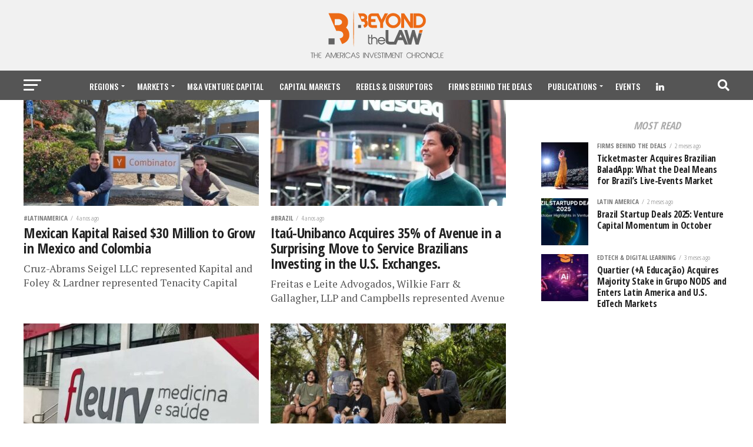

--- FILE ---
content_type: text/html; charset=UTF-8
request_url: https://www.beyondthelaw.news/firms-behind-the-deals/page/3/
body_size: 20383
content:
<!DOCTYPE html>
<html lang="pt-BR">
<head>
<meta charset="UTF-8" >
<meta name="viewport" id="viewport" content="width=device-width, initial-scale=1.0, maximum-scale=1.0, minimum-scale=1.0, user-scalable=no" />
<link rel="pingback" href="https://www.beyondthelaw.news/xmlrpc.php" />
<meta property="og:description" content="The America Investment Chronicle" />
<meta name='robots' content='noindex, follow' />

	<!-- This site is optimized with the Yoast SEO Premium plugin v19.3 (Yoast SEO v19.7.1) - https://yoast.com/wordpress/plugins/seo/ -->
	<title>Firms Behind the Deals&bull; Página 3 de 10 &bull; Beyond the Law</title>
	<script type="application/ld+json" class="yoast-schema-graph">{"@context":"https://schema.org","@graph":[{"@type":"CollectionPage","@id":"https://www.beyondthelaw.news/firms-behind-the-deals/","url":"https://www.beyondthelaw.news/firms-behind-the-deals/page/3/","name":"Firms Behind the Deals&bull; Página 3 de 10 &bull; Beyond the Law","isPartOf":{"@id":"https://www.beyondthelaw.news/#website"},"primaryImageOfPage":{"@id":"https://www.beyondthelaw.news/firms-behind-the-deals/page/3/#primaryimage"},"image":{"@id":"https://www.beyondthelaw.news/firms-behind-the-deals/page/3/#primaryimage"},"thumbnailUrl":"https://www.beyondthelaw.news/wp-content/uploads/2022/07/MAYA-Capital-820x460-7.jpg","breadcrumb":{"@id":"https://www.beyondthelaw.news/firms-behind-the-deals/page/3/#breadcrumb"},"inLanguage":"pt-BR"},{"@type":"ImageObject","inLanguage":"pt-BR","@id":"https://www.beyondthelaw.news/firms-behind-the-deals/page/3/#primaryimage","url":"https://www.beyondthelaw.news/wp-content/uploads/2022/07/MAYA-Capital-820x460-7.jpg","contentUrl":"https://www.beyondthelaw.news/wp-content/uploads/2022/07/MAYA-Capital-820x460-7.jpg","width":820,"height":460,"caption":"Kapital raised $30 million"},{"@type":"BreadcrumbList","@id":"https://www.beyondthelaw.news/firms-behind-the-deals/page/3/#breadcrumb","itemListElement":[{"@type":"ListItem","position":1,"name":"Início","item":"https://www.beyondthelaw.news/"},{"@type":"ListItem","position":2,"name":"Firms Behind the Deals"}]},{"@type":"WebSite","@id":"https://www.beyondthelaw.news/#website","url":"https://www.beyondthelaw.news/","name":"Beyond the Law","description":"The America Investment Chronicle","publisher":{"@id":"https://www.beyondthelaw.news/#organization"},"potentialAction":[{"@type":"SearchAction","target":{"@type":"EntryPoint","urlTemplate":"https://www.beyondthelaw.news/?s={search_term_string}"},"query-input":"required name=search_term_string"}],"inLanguage":"pt-BR"},{"@type":"Organization","@id":"https://www.beyondthelaw.news/#organization","name":"Beyond The Law","url":"https://www.beyondthelaw.news/","sameAs":["https://www.linkedin.com/company/beyond-the-law"],"logo":{"@type":"ImageObject","inLanguage":"pt-BR","@id":"https://www.beyondthelaw.news/#/schema/logo/image/","url":"https://www.beyondthelaw.news/wp-content/uploads/2021/11/TagLine-02.png","contentUrl":"https://www.beyondthelaw.news/wp-content/uploads/2021/11/TagLine-02.png","width":233,"height":90,"caption":"Beyond The Law"},"image":{"@id":"https://www.beyondthelaw.news/#/schema/logo/image/"}}]}</script>
	<!-- / Yoast SEO Premium plugin. -->


<link rel='dns-prefetch' href='//www.googletagmanager.com' />
<link rel='dns-prefetch' href='//ajax.googleapis.com' />
<link rel='dns-prefetch' href='//fonts.googleapis.com' />
<link rel='dns-prefetch' href='//use.fontawesome.com' />
<link rel='dns-prefetch' href='//s.w.org' />
<link rel="alternate" type="application/rss+xml" title="Feed para Beyond the Law &raquo;" href="https://www.beyondthelaw.news/feed/" />
<link rel="alternate" type="application/rss+xml" title="Feed de comentários para Beyond the Law &raquo;" href="https://www.beyondthelaw.news/comments/feed/" />
<link rel="alternate" type="application/rss+xml" title="Feed de categoria para Beyond the Law &raquo; Firms Behind the Deals" href="https://www.beyondthelaw.news/firms-behind-the-deals/feed/" />
<script type="text/javascript">
window._wpemojiSettings = {"baseUrl":"https:\/\/s.w.org\/images\/core\/emoji\/14.0.0\/72x72\/","ext":".png","svgUrl":"https:\/\/s.w.org\/images\/core\/emoji\/14.0.0\/svg\/","svgExt":".svg","source":{"concatemoji":"https:\/\/www.beyondthelaw.news\/wp-includes\/js\/wp-emoji-release.min.js?ver=6.0.11"}};
/*! This file is auto-generated */
!function(e,a,t){var n,r,o,i=a.createElement("canvas"),p=i.getContext&&i.getContext("2d");function s(e,t){var a=String.fromCharCode,e=(p.clearRect(0,0,i.width,i.height),p.fillText(a.apply(this,e),0,0),i.toDataURL());return p.clearRect(0,0,i.width,i.height),p.fillText(a.apply(this,t),0,0),e===i.toDataURL()}function c(e){var t=a.createElement("script");t.src=e,t.defer=t.type="text/javascript",a.getElementsByTagName("head")[0].appendChild(t)}for(o=Array("flag","emoji"),t.supports={everything:!0,everythingExceptFlag:!0},r=0;r<o.length;r++)t.supports[o[r]]=function(e){if(!p||!p.fillText)return!1;switch(p.textBaseline="top",p.font="600 32px Arial",e){case"flag":return s([127987,65039,8205,9895,65039],[127987,65039,8203,9895,65039])?!1:!s([55356,56826,55356,56819],[55356,56826,8203,55356,56819])&&!s([55356,57332,56128,56423,56128,56418,56128,56421,56128,56430,56128,56423,56128,56447],[55356,57332,8203,56128,56423,8203,56128,56418,8203,56128,56421,8203,56128,56430,8203,56128,56423,8203,56128,56447]);case"emoji":return!s([129777,127995,8205,129778,127999],[129777,127995,8203,129778,127999])}return!1}(o[r]),t.supports.everything=t.supports.everything&&t.supports[o[r]],"flag"!==o[r]&&(t.supports.everythingExceptFlag=t.supports.everythingExceptFlag&&t.supports[o[r]]);t.supports.everythingExceptFlag=t.supports.everythingExceptFlag&&!t.supports.flag,t.DOMReady=!1,t.readyCallback=function(){t.DOMReady=!0},t.supports.everything||(n=function(){t.readyCallback()},a.addEventListener?(a.addEventListener("DOMContentLoaded",n,!1),e.addEventListener("load",n,!1)):(e.attachEvent("onload",n),a.attachEvent("onreadystatechange",function(){"complete"===a.readyState&&t.readyCallback()})),(e=t.source||{}).concatemoji?c(e.concatemoji):e.wpemoji&&e.twemoji&&(c(e.twemoji),c(e.wpemoji)))}(window,document,window._wpemojiSettings);
</script>
<style type="text/css">
img.wp-smiley,
img.emoji {
	display: inline !important;
	border: none !important;
	box-shadow: none !important;
	height: 1em !important;
	width: 1em !important;
	margin: 0 0.07em !important;
	vertical-align: -0.1em !important;
	background: none !important;
	padding: 0 !important;
}
</style>
	<link rel='stylesheet' id='wp-block-library-css'  href='https://www.beyondthelaw.news/wp-includes/css/dist/block-library/style.min.css?ver=6.0.11' type='text/css' media='all' />
<style id='global-styles-inline-css' type='text/css'>
body{--wp--preset--color--black: #000000;--wp--preset--color--cyan-bluish-gray: #abb8c3;--wp--preset--color--white: #ffffff;--wp--preset--color--pale-pink: #f78da7;--wp--preset--color--vivid-red: #cf2e2e;--wp--preset--color--luminous-vivid-orange: #ff6900;--wp--preset--color--luminous-vivid-amber: #fcb900;--wp--preset--color--light-green-cyan: #7bdcb5;--wp--preset--color--vivid-green-cyan: #00d084;--wp--preset--color--pale-cyan-blue: #8ed1fc;--wp--preset--color--vivid-cyan-blue: #0693e3;--wp--preset--color--vivid-purple: #9b51e0;--wp--preset--color--: #444;--wp--preset--gradient--vivid-cyan-blue-to-vivid-purple: linear-gradient(135deg,rgba(6,147,227,1) 0%,rgb(155,81,224) 100%);--wp--preset--gradient--light-green-cyan-to-vivid-green-cyan: linear-gradient(135deg,rgb(122,220,180) 0%,rgb(0,208,130) 100%);--wp--preset--gradient--luminous-vivid-amber-to-luminous-vivid-orange: linear-gradient(135deg,rgba(252,185,0,1) 0%,rgba(255,105,0,1) 100%);--wp--preset--gradient--luminous-vivid-orange-to-vivid-red: linear-gradient(135deg,rgba(255,105,0,1) 0%,rgb(207,46,46) 100%);--wp--preset--gradient--very-light-gray-to-cyan-bluish-gray: linear-gradient(135deg,rgb(238,238,238) 0%,rgb(169,184,195) 100%);--wp--preset--gradient--cool-to-warm-spectrum: linear-gradient(135deg,rgb(74,234,220) 0%,rgb(151,120,209) 20%,rgb(207,42,186) 40%,rgb(238,44,130) 60%,rgb(251,105,98) 80%,rgb(254,248,76) 100%);--wp--preset--gradient--blush-light-purple: linear-gradient(135deg,rgb(255,206,236) 0%,rgb(152,150,240) 100%);--wp--preset--gradient--blush-bordeaux: linear-gradient(135deg,rgb(254,205,165) 0%,rgb(254,45,45) 50%,rgb(107,0,62) 100%);--wp--preset--gradient--luminous-dusk: linear-gradient(135deg,rgb(255,203,112) 0%,rgb(199,81,192) 50%,rgb(65,88,208) 100%);--wp--preset--gradient--pale-ocean: linear-gradient(135deg,rgb(255,245,203) 0%,rgb(182,227,212) 50%,rgb(51,167,181) 100%);--wp--preset--gradient--electric-grass: linear-gradient(135deg,rgb(202,248,128) 0%,rgb(113,206,126) 100%);--wp--preset--gradient--midnight: linear-gradient(135deg,rgb(2,3,129) 0%,rgb(40,116,252) 100%);--wp--preset--duotone--dark-grayscale: url('#wp-duotone-dark-grayscale');--wp--preset--duotone--grayscale: url('#wp-duotone-grayscale');--wp--preset--duotone--purple-yellow: url('#wp-duotone-purple-yellow');--wp--preset--duotone--blue-red: url('#wp-duotone-blue-red');--wp--preset--duotone--midnight: url('#wp-duotone-midnight');--wp--preset--duotone--magenta-yellow: url('#wp-duotone-magenta-yellow');--wp--preset--duotone--purple-green: url('#wp-duotone-purple-green');--wp--preset--duotone--blue-orange: url('#wp-duotone-blue-orange');--wp--preset--font-size--small: 13px;--wp--preset--font-size--medium: 20px;--wp--preset--font-size--large: 36px;--wp--preset--font-size--x-large: 42px;}.has-black-color{color: var(--wp--preset--color--black) !important;}.has-cyan-bluish-gray-color{color: var(--wp--preset--color--cyan-bluish-gray) !important;}.has-white-color{color: var(--wp--preset--color--white) !important;}.has-pale-pink-color{color: var(--wp--preset--color--pale-pink) !important;}.has-vivid-red-color{color: var(--wp--preset--color--vivid-red) !important;}.has-luminous-vivid-orange-color{color: var(--wp--preset--color--luminous-vivid-orange) !important;}.has-luminous-vivid-amber-color{color: var(--wp--preset--color--luminous-vivid-amber) !important;}.has-light-green-cyan-color{color: var(--wp--preset--color--light-green-cyan) !important;}.has-vivid-green-cyan-color{color: var(--wp--preset--color--vivid-green-cyan) !important;}.has-pale-cyan-blue-color{color: var(--wp--preset--color--pale-cyan-blue) !important;}.has-vivid-cyan-blue-color{color: var(--wp--preset--color--vivid-cyan-blue) !important;}.has-vivid-purple-color{color: var(--wp--preset--color--vivid-purple) !important;}.has-black-background-color{background-color: var(--wp--preset--color--black) !important;}.has-cyan-bluish-gray-background-color{background-color: var(--wp--preset--color--cyan-bluish-gray) !important;}.has-white-background-color{background-color: var(--wp--preset--color--white) !important;}.has-pale-pink-background-color{background-color: var(--wp--preset--color--pale-pink) !important;}.has-vivid-red-background-color{background-color: var(--wp--preset--color--vivid-red) !important;}.has-luminous-vivid-orange-background-color{background-color: var(--wp--preset--color--luminous-vivid-orange) !important;}.has-luminous-vivid-amber-background-color{background-color: var(--wp--preset--color--luminous-vivid-amber) !important;}.has-light-green-cyan-background-color{background-color: var(--wp--preset--color--light-green-cyan) !important;}.has-vivid-green-cyan-background-color{background-color: var(--wp--preset--color--vivid-green-cyan) !important;}.has-pale-cyan-blue-background-color{background-color: var(--wp--preset--color--pale-cyan-blue) !important;}.has-vivid-cyan-blue-background-color{background-color: var(--wp--preset--color--vivid-cyan-blue) !important;}.has-vivid-purple-background-color{background-color: var(--wp--preset--color--vivid-purple) !important;}.has-black-border-color{border-color: var(--wp--preset--color--black) !important;}.has-cyan-bluish-gray-border-color{border-color: var(--wp--preset--color--cyan-bluish-gray) !important;}.has-white-border-color{border-color: var(--wp--preset--color--white) !important;}.has-pale-pink-border-color{border-color: var(--wp--preset--color--pale-pink) !important;}.has-vivid-red-border-color{border-color: var(--wp--preset--color--vivid-red) !important;}.has-luminous-vivid-orange-border-color{border-color: var(--wp--preset--color--luminous-vivid-orange) !important;}.has-luminous-vivid-amber-border-color{border-color: var(--wp--preset--color--luminous-vivid-amber) !important;}.has-light-green-cyan-border-color{border-color: var(--wp--preset--color--light-green-cyan) !important;}.has-vivid-green-cyan-border-color{border-color: var(--wp--preset--color--vivid-green-cyan) !important;}.has-pale-cyan-blue-border-color{border-color: var(--wp--preset--color--pale-cyan-blue) !important;}.has-vivid-cyan-blue-border-color{border-color: var(--wp--preset--color--vivid-cyan-blue) !important;}.has-vivid-purple-border-color{border-color: var(--wp--preset--color--vivid-purple) !important;}.has-vivid-cyan-blue-to-vivid-purple-gradient-background{background: var(--wp--preset--gradient--vivid-cyan-blue-to-vivid-purple) !important;}.has-light-green-cyan-to-vivid-green-cyan-gradient-background{background: var(--wp--preset--gradient--light-green-cyan-to-vivid-green-cyan) !important;}.has-luminous-vivid-amber-to-luminous-vivid-orange-gradient-background{background: var(--wp--preset--gradient--luminous-vivid-amber-to-luminous-vivid-orange) !important;}.has-luminous-vivid-orange-to-vivid-red-gradient-background{background: var(--wp--preset--gradient--luminous-vivid-orange-to-vivid-red) !important;}.has-very-light-gray-to-cyan-bluish-gray-gradient-background{background: var(--wp--preset--gradient--very-light-gray-to-cyan-bluish-gray) !important;}.has-cool-to-warm-spectrum-gradient-background{background: var(--wp--preset--gradient--cool-to-warm-spectrum) !important;}.has-blush-light-purple-gradient-background{background: var(--wp--preset--gradient--blush-light-purple) !important;}.has-blush-bordeaux-gradient-background{background: var(--wp--preset--gradient--blush-bordeaux) !important;}.has-luminous-dusk-gradient-background{background: var(--wp--preset--gradient--luminous-dusk) !important;}.has-pale-ocean-gradient-background{background: var(--wp--preset--gradient--pale-ocean) !important;}.has-electric-grass-gradient-background{background: var(--wp--preset--gradient--electric-grass) !important;}.has-midnight-gradient-background{background: var(--wp--preset--gradient--midnight) !important;}.has-small-font-size{font-size: var(--wp--preset--font-size--small) !important;}.has-medium-font-size{font-size: var(--wp--preset--font-size--medium) !important;}.has-large-font-size{font-size: var(--wp--preset--font-size--large) !important;}.has-x-large-font-size{font-size: var(--wp--preset--font-size--x-large) !important;}
</style>
<link rel='stylesheet' id='menu-image-css'  href='https://www.beyondthelaw.news/wp-content/plugins/menu-image/includes/css/menu-image.css?ver=3.0.8' type='text/css' media='all' />
<link rel='stylesheet' id='dashicons-css'  href='https://www.beyondthelaw.news/wp-includes/css/dashicons.min.css?ver=6.0.11' type='text/css' media='all' />
<link rel='stylesheet' id='ssb-front-css-css'  href='https://www.beyondthelaw.news/wp-content/plugins/simple-social-buttons/assets/css/front.css?ver=4.1.1' type='text/css' media='all' />
<link rel='stylesheet' id='ql-jquery-ui-css'  href='//ajax.googleapis.com/ajax/libs/jqueryui/1.12.1/themes/smoothness/jquery-ui.css?ver=6.0.11' type='text/css' media='all' />
<link rel='stylesheet' id='mvp-custom-style-css'  href='https://www.beyondthelaw.news/wp-content/themes/zox-news/style.css?ver=6.0.11' type='text/css' media='all' />
<style id='mvp-custom-style-inline-css' type='text/css'>


#mvp-wallpaper {
	background: url() no-repeat 50% 0;
	}

#mvp-foot-copy a {
	color: #f96900;
	}

#mvp-content-main p a,
#mvp-content-main ul a,
#mvp-content-main ol a,
.mvp-post-add-main p a,
.mvp-post-add-main ul a,
.mvp-post-add-main ol a {
	box-shadow: inset 0 -4px 0 #f96900;
	}

#mvp-content-main p a:hover,
#mvp-content-main ul a:hover,
#mvp-content-main ol a:hover,
.mvp-post-add-main p a:hover,
.mvp-post-add-main ul a:hover,
.mvp-post-add-main ol a:hover {
	background: #f96900;
	}

a,
a:visited,
.post-info-name a,
.woocommerce .woocommerce-breadcrumb a {
	color: #f96900;
	}

#mvp-side-wrap a:hover {
	color: #f96900;
	}

.mvp-fly-top:hover,
.mvp-vid-box-wrap,
ul.mvp-soc-mob-list li.mvp-soc-mob-com {
	background: #f96900;
	}

nav.mvp-fly-nav-menu ul li.menu-item-has-children:after,
.mvp-feat1-left-wrap span.mvp-cd-cat,
.mvp-widget-feat1-top-story span.mvp-cd-cat,
.mvp-widget-feat2-left-cont span.mvp-cd-cat,
.mvp-widget-dark-feat span.mvp-cd-cat,
.mvp-widget-dark-sub span.mvp-cd-cat,
.mvp-vid-wide-text span.mvp-cd-cat,
.mvp-feat2-top-text span.mvp-cd-cat,
.mvp-feat3-main-story span.mvp-cd-cat,
.mvp-feat3-sub-text span.mvp-cd-cat,
.mvp-feat4-main-text span.mvp-cd-cat,
.woocommerce-message:before,
.woocommerce-info:before,
.woocommerce-message:before {
	color: #f96900;
	}

#searchform input,
.mvp-authors-name {
	border-bottom: 1px solid #f96900;
	}

.mvp-fly-top:hover {
	border-top: 1px solid #f96900;
	border-left: 1px solid #f96900;
	border-bottom: 1px solid #f96900;
	}

.woocommerce .widget_price_filter .ui-slider .ui-slider-handle,
.woocommerce #respond input#submit.alt,
.woocommerce a.button.alt,
.woocommerce button.button.alt,
.woocommerce input.button.alt,
.woocommerce #respond input#submit.alt:hover,
.woocommerce a.button.alt:hover,
.woocommerce button.button.alt:hover,
.woocommerce input.button.alt:hover {
	background-color: #f96900;
	}

.woocommerce-error,
.woocommerce-info,
.woocommerce-message {
	border-top-color: #f96900;
	}

ul.mvp-feat1-list-buts li.active span.mvp-feat1-list-but,
span.mvp-widget-home-title,
span.mvp-post-cat,
span.mvp-feat1-pop-head {
	background: #f96900;
	}

.woocommerce span.onsale {
	background-color: #f96900;
	}

.mvp-widget-feat2-side-more-but,
.woocommerce .star-rating span:before,
span.mvp-prev-next-label,
.mvp-cat-date-wrap .sticky {
	color: #f96900 !important;
	}

#mvp-main-nav-top,
#mvp-fly-wrap,
.mvp-soc-mob-right,
#mvp-main-nav-small-cont {
	background: #f1f1f1;
	}

#mvp-main-nav-small .mvp-fly-but-wrap span,
#mvp-main-nav-small .mvp-search-but-wrap span,
.mvp-nav-top-left .mvp-fly-but-wrap span,
#mvp-fly-wrap .mvp-fly-but-wrap span {
	background: #f96900;
	}

.mvp-nav-top-right .mvp-nav-search-but,
span.mvp-fly-soc-head,
.mvp-soc-mob-right i,
#mvp-main-nav-small span.mvp-nav-search-but,
#mvp-main-nav-small .mvp-nav-menu ul li a  {
	color: #f96900;
	}

#mvp-main-nav-small .mvp-nav-menu ul li.menu-item-has-children a:after {
	border-color: #f96900 transparent transparent transparent;
	}

#mvp-nav-top-wrap span.mvp-nav-search-but:hover,
#mvp-main-nav-small span.mvp-nav-search-but:hover {
	color: #f96900;
	}

#mvp-nav-top-wrap .mvp-fly-but-wrap:hover span,
#mvp-main-nav-small .mvp-fly-but-wrap:hover span,
span.mvp-woo-cart-num:hover {
	background: #f96900;
	}

#mvp-main-nav-bot-cont {
	background: #555555;
	}

#mvp-nav-bot-wrap .mvp-fly-but-wrap span,
#mvp-nav-bot-wrap .mvp-search-but-wrap span {
	background: #ffffff;
	}

#mvp-nav-bot-wrap span.mvp-nav-search-but,
#mvp-nav-bot-wrap .mvp-nav-menu ul li a {
	color: #ffffff;
	}

#mvp-nav-bot-wrap .mvp-nav-menu ul li.menu-item-has-children a:after {
	border-color: #ffffff transparent transparent transparent;
	}

.mvp-nav-menu ul li:hover a {
	border-bottom: 5px solid #f96900;
	}

#mvp-nav-bot-wrap .mvp-fly-but-wrap:hover span {
	background: #f96900;
	}

#mvp-nav-bot-wrap span.mvp-nav-search-but:hover {
	color: #f96900;
	}

body,
.mvp-feat1-feat-text p,
.mvp-feat2-top-text p,
.mvp-feat3-main-text p,
.mvp-feat3-sub-text p,
#searchform input,
.mvp-author-info-text,
span.mvp-post-excerpt,
.mvp-nav-menu ul li ul.sub-menu li a,
nav.mvp-fly-nav-menu ul li a,
.mvp-ad-label,
span.mvp-feat-caption,
.mvp-post-tags a,
.mvp-post-tags a:visited,
span.mvp-author-box-name a,
#mvp-author-box-text p,
.mvp-post-gallery-text p,
ul.mvp-soc-mob-list li span,
#comments,
h3#reply-title,
h2.comments,
#mvp-foot-copy p,
span.mvp-fly-soc-head,
.mvp-post-tags-header,
span.mvp-prev-next-label,
span.mvp-post-add-link-but,
#mvp-comments-button a,
#mvp-comments-button span.mvp-comment-but-text,
.woocommerce ul.product_list_widget span.product-title,
.woocommerce ul.product_list_widget li a,
.woocommerce #reviews #comments ol.commentlist li .comment-text p.meta,
.woocommerce div.product p.price,
.woocommerce div.product p.price ins,
.woocommerce div.product p.price del,
.woocommerce ul.products li.product .price del,
.woocommerce ul.products li.product .price ins,
.woocommerce ul.products li.product .price,
.woocommerce #respond input#submit,
.woocommerce a.button,
.woocommerce button.button,
.woocommerce input.button,
.woocommerce .widget_price_filter .price_slider_amount .button,
.woocommerce span.onsale,
.woocommerce-review-link,
#woo-content p.woocommerce-result-count,
.woocommerce div.product .woocommerce-tabs ul.tabs li a,
a.mvp-inf-more-but,
span.mvp-cont-read-but,
span.mvp-cd-cat,
span.mvp-cd-date,
.mvp-feat4-main-text p,
span.mvp-woo-cart-num,
span.mvp-widget-home-title2,
.wp-caption,
#mvp-content-main p.wp-caption-text,
.gallery-caption,
.mvp-post-add-main p.wp-caption-text,
#bbpress-forums,
#bbpress-forums p,
.protected-post-form input,
#mvp-feat6-text p {
	font-family: 'Open Sans Condensed', sans-serif;
	}

.mvp-blog-story-text p,
span.mvp-author-page-desc,
#mvp-404 p,
.mvp-widget-feat1-bot-text p,
.mvp-widget-feat2-left-text p,
.mvp-flex-story-text p,
.mvp-search-text p,
#mvp-content-main p,
.mvp-post-add-main p,
#mvp-content-main ul li,
#mvp-content-main ol li,
.rwp-summary,
.rwp-u-review__comment,
.mvp-feat5-mid-main-text p,
.mvp-feat5-small-main-text p,
#mvp-content-main .wp-block-button__link,
.wp-block-audio figcaption,
.wp-block-video figcaption,
.wp-block-embed figcaption,
.wp-block-verse pre,
pre.wp-block-verse {
	font-family: 'PT Serif', sans-serif;
	}

.mvp-nav-menu ul li a,
#mvp-foot-menu ul li a {
	font-family: 'Oswald', sans-serif;
	}


.mvp-feat1-sub-text h2,
.mvp-feat1-pop-text h2,
.mvp-feat1-list-text h2,
.mvp-widget-feat1-top-text h2,
.mvp-widget-feat1-bot-text h2,
.mvp-widget-dark-feat-text h2,
.mvp-widget-dark-sub-text h2,
.mvp-widget-feat2-left-text h2,
.mvp-widget-feat2-right-text h2,
.mvp-blog-story-text h2,
.mvp-flex-story-text h2,
.mvp-vid-wide-more-text p,
.mvp-prev-next-text p,
.mvp-related-text,
.mvp-post-more-text p,
h2.mvp-authors-latest a,
.mvp-feat2-bot-text h2,
.mvp-feat3-sub-text h2,
.mvp-feat3-main-text h2,
.mvp-feat4-main-text h2,
.mvp-feat5-text h2,
.mvp-feat5-mid-main-text h2,
.mvp-feat5-small-main-text h2,
.mvp-feat5-mid-sub-text h2,
#mvp-feat6-text h2,
.alp-related-posts-wrapper .alp-related-post .post-title {
	font-family: 'Open Sans Condensed', sans-serif;
	}

.mvp-feat2-top-text h2,
.mvp-feat1-feat-text h2,
h1.mvp-post-title,
h1.mvp-post-title-wide,
.mvp-drop-nav-title h4,
#mvp-content-main blockquote p,
.mvp-post-add-main blockquote p,
#mvp-content-main p.has-large-font-size,
#mvp-404 h1,
#woo-content h1.page-title,
.woocommerce div.product .product_title,
.woocommerce ul.products li.product h3,
.alp-related-posts .current .post-title {
	font-family: 'Open Sans Condensed', sans-serif;
	}

span.mvp-feat1-pop-head,
.mvp-feat1-pop-text:before,
span.mvp-feat1-list-but,
span.mvp-widget-home-title,
.mvp-widget-feat2-side-more,
span.mvp-post-cat,
span.mvp-page-head,
h1.mvp-author-top-head,
.mvp-authors-name,
#mvp-content-main h1,
#mvp-content-main h2,
#mvp-content-main h3,
#mvp-content-main h4,
#mvp-content-main h5,
#mvp-content-main h6,
.woocommerce .related h2,
.woocommerce div.product .woocommerce-tabs .panel h2,
.woocommerce div.product .product_title,
.mvp-feat5-side-list .mvp-feat1-list-img:after {
	font-family: 'Open Sans Condensed', sans-serif;
	}

	

	span.mvp-nav-soc-but,
	ul.mvp-fly-soc-list li a,
	span.mvp-woo-cart-num {
		background: rgba(0,0,0,.8);
		}
	span.mvp-woo-cart-icon {
		color: rgba(0,0,0,.8);
		}
	nav.mvp-fly-nav-menu ul li,
	nav.mvp-fly-nav-menu ul li ul.sub-menu {
		border-top: 1px solid rgba(0,0,0,.1);
		}
	nav.mvp-fly-nav-menu ul li a {
		color: #000;
		}
	.mvp-drop-nav-title h4 {
		color: #000;
		}
		

	#mvp-leader-wrap {
		position: relative;
		}
	#mvp-site-main {
		margin-top: 0;
		}
	#mvp-leader-wrap {
		top: 0 !important;
		}
		

	.mvp-nav-links {
		display: none;
		}
		

	@media screen and (max-width: 479px) {
		.single #mvp-content-body-top {
			max-height: 400px;
			}
		.single .mvp-cont-read-but-wrap {
			display: inline;
			}
		}
		

	.alp-advert {
		display: none;
	}
	.alp-related-posts-wrapper .alp-related-posts .current {
		margin: 0 0 10px;
	}
		

 	/* fundo dark #444 */
.mvp-widget-dark-wrap {
    background: #444;
    padding: 40px 0 60px;
    width: 100%;
}
/* esconder camera na foto */
.mvp-vid-box-wrap {
    display: none;
}
nav.mvp-fly-nav-menu ul li a {
    color: #555;
    display: inline-block;
    float: left;
    font-size: 14px;
    font-weight: 500;
    line-height: 1;
    padding: 14
px
 0;
    text-transform: uppercase;
}
.mvp-drop-nav-title h4 {
    color: #555;
    float: left;
    font-size: 23px;
    font-weight: 700;
    letter-spacing: -.02em;
    line-height: 30px;
    padding: 0;
    width: 200%;
}
/* esconder share */
ul.mvp-post-soc-list {
    width: 100%;
    display: none;
}
/* cor título */
span.mvp-widget-home-title {
    color: #fff;
    display: inline-block;
    font-size: 1.1rem;
    font-weight: 700;
    line-height: 1;
    padding: 5
px
 13
px
;
    position: relative;
    text-transform: uppercase;
    transform: skewX(
-15deg);
    z-index: 1;
}
/* cor background do título */
ul.mvp-feat1-list-buts li.active span.mvp-feat1-list-but, span.mvp-widget-home-title, span.mvp-post-cat, span.mvp-feat1-pop-head {
    background: #fff;
}
/* sublinhado links */
#mvp-content-main p a, #mvp-content-main ul a, #mvp-content-main ol a, .mvp-post-add-main p a, .mvp-post-add-main ul a, .mvp-post-add-main ol a {
    box-shadow: inset 0 -1px 0 #0074cc;
}
/* background links */
#mvp-content-main p a:hover, #mvp-content-main ul a:hover, #mvp-content-main ol a:hover, .mvp-post-add-main p a:hover, .mvp-post-add-main ul a:hover, .mvp-post-add-main ol a:hover {
    background: #fff;
}
/* cor texto links */
#mvp-content-main p a, .mvp-post-add-main p a {
    color: #0074cc;
}
/* tamanho título */
span.mvp-widget-home-title {
    color: #f96900;
    display: inline-block;
    font-size: 1.8rem;
    font-weight: 700;
    line-height: 1;
    padding: 5 px 13 px;
    position: relative;
    text-transform: uppercase;
    transform: skewX( 
-15deg);
    z-index: 1;
}
span.mvp-feat1-pop-head {
    color: #555;
    display: inline-block;
    font-size: 1.1rem;
    font-weight: 700;
    line-height: 1;
    padding: 5
px
 13
px
;
    position: relative;
    text-transform: uppercase;
    -webkit-transform: skewX(
-15deg);
    -moz-transform: skewX(-15deg);
    -ms-transform: skewX(-15deg);
    -o-transform: skewX(-15deg);
    transform: skewX(
-15deg);
    z-index: 1;
}
		
</style>
<link rel='stylesheet' id='mvp-reset-css'  href='https://www.beyondthelaw.news/wp-content/themes/zox-news/css/reset.css?ver=6.0.11' type='text/css' media='all' />
<link rel='stylesheet' id='fontawesome-css'  href='https://www.beyondthelaw.news/wp-content/themes/zox-news/font-awesome/css/font-awesome.css?ver=6.0.11' type='text/css' media='all' />
<link rel='stylesheet' id='mvp-fonts-css'  href='//fonts.googleapis.com/css?family=Roboto%3A300%2C400%2C700%2C900%7COswald%3A400%2C700%7CAdvent+Pro%3A700%7COpen+Sans%3A700%7CAnton%3A400Open+Sans+Condensed%3A100%2C200%2C300%2C400%2C500%2C600%2C700%2C800%2C900%7COpen+Sans+Condensed%3A100%2C200%2C300%2C400%2C500%2C600%2C700%2C800%2C900%7COpen+Sans+Condensed%3A100%2C200%2C300%2C400%2C500%2C600%2C700%2C800%2C900%7COpen+Sans+Condensed%3A100%2C200%2C300%2C400%2C500%2C600%2C700%2C800%2C900%7CPT+Serif%3A100%2C200%2C300%2C400%2C500%2C600%2C700%2C800%2C900%7COswald%3A100%2C200%2C300%2C400%2C500%2C600%2C700%2C800%2C900%26subset%3Dlatin%2Clatin-ext%2Ccyrillic%2Ccyrillic-ext%2Cgreek-ext%2Cgreek%2Cvietnamese' type='text/css' media='all' />
<link rel='stylesheet' id='mvp-media-queries-css'  href='https://www.beyondthelaw.news/wp-content/themes/zox-news/css/media-queries.css?ver=6.0.11' type='text/css' media='all' />
<link rel='stylesheet' id='font-awesome-official-css'  href='https://use.fontawesome.com/releases/v5.15.4/css/all.css' type='text/css' media='all' integrity="sha384-DyZ88mC6Up2uqS4h/KRgHuoeGwBcD4Ng9SiP4dIRy0EXTlnuz47vAwmeGwVChigm" crossorigin="anonymous" />
<link rel='stylesheet' id='font-awesome-official-v4shim-css'  href='https://use.fontawesome.com/releases/v5.15.4/css/v4-shims.css' type='text/css' media='all' integrity="sha384-Vq76wejb3QJM4nDatBa5rUOve+9gkegsjCebvV/9fvXlGWo4HCMR4cJZjjcF6Viv" crossorigin="anonymous" />
<style id='font-awesome-official-v4shim-inline-css' type='text/css'>
@font-face {
font-family: "FontAwesome";
font-display: block;
src: url("https://use.fontawesome.com/releases/v5.15.4/webfonts/fa-brands-400.eot"),
		url("https://use.fontawesome.com/releases/v5.15.4/webfonts/fa-brands-400.eot?#iefix") format("embedded-opentype"),
		url("https://use.fontawesome.com/releases/v5.15.4/webfonts/fa-brands-400.woff2") format("woff2"),
		url("https://use.fontawesome.com/releases/v5.15.4/webfonts/fa-brands-400.woff") format("woff"),
		url("https://use.fontawesome.com/releases/v5.15.4/webfonts/fa-brands-400.ttf") format("truetype"),
		url("https://use.fontawesome.com/releases/v5.15.4/webfonts/fa-brands-400.svg#fontawesome") format("svg");
}

@font-face {
font-family: "FontAwesome";
font-display: block;
src: url("https://use.fontawesome.com/releases/v5.15.4/webfonts/fa-solid-900.eot"),
		url("https://use.fontawesome.com/releases/v5.15.4/webfonts/fa-solid-900.eot?#iefix") format("embedded-opentype"),
		url("https://use.fontawesome.com/releases/v5.15.4/webfonts/fa-solid-900.woff2") format("woff2"),
		url("https://use.fontawesome.com/releases/v5.15.4/webfonts/fa-solid-900.woff") format("woff"),
		url("https://use.fontawesome.com/releases/v5.15.4/webfonts/fa-solid-900.ttf") format("truetype"),
		url("https://use.fontawesome.com/releases/v5.15.4/webfonts/fa-solid-900.svg#fontawesome") format("svg");
}

@font-face {
font-family: "FontAwesome";
font-display: block;
src: url("https://use.fontawesome.com/releases/v5.15.4/webfonts/fa-regular-400.eot"),
		url("https://use.fontawesome.com/releases/v5.15.4/webfonts/fa-regular-400.eot?#iefix") format("embedded-opentype"),
		url("https://use.fontawesome.com/releases/v5.15.4/webfonts/fa-regular-400.woff2") format("woff2"),
		url("https://use.fontawesome.com/releases/v5.15.4/webfonts/fa-regular-400.woff") format("woff"),
		url("https://use.fontawesome.com/releases/v5.15.4/webfonts/fa-regular-400.ttf") format("truetype"),
		url("https://use.fontawesome.com/releases/v5.15.4/webfonts/fa-regular-400.svg#fontawesome") format("svg");
unicode-range: U+F004-F005,U+F007,U+F017,U+F022,U+F024,U+F02E,U+F03E,U+F044,U+F057-F059,U+F06E,U+F070,U+F075,U+F07B-F07C,U+F080,U+F086,U+F089,U+F094,U+F09D,U+F0A0,U+F0A4-F0A7,U+F0C5,U+F0C7-F0C8,U+F0E0,U+F0EB,U+F0F3,U+F0F8,U+F0FE,U+F111,U+F118-F11A,U+F11C,U+F133,U+F144,U+F146,U+F14A,U+F14D-F14E,U+F150-F152,U+F15B-F15C,U+F164-F165,U+F185-F186,U+F191-F192,U+F1AD,U+F1C1-F1C9,U+F1CD,U+F1D8,U+F1E3,U+F1EA,U+F1F6,U+F1F9,U+F20A,U+F247-F249,U+F24D,U+F254-F25B,U+F25D,U+F267,U+F271-F274,U+F279,U+F28B,U+F28D,U+F2B5-F2B6,U+F2B9,U+F2BB,U+F2BD,U+F2C1-F2C2,U+F2D0,U+F2D2,U+F2DC,U+F2ED,U+F328,U+F358-F35B,U+F3A5,U+F3D1,U+F410,U+F4AD;
}
</style>
<script type='text/javascript' src='https://www.beyondthelaw.news/wp-content/plugins/simple-social-buttons/assets/js/frontend-blocks.js?ver=4.1.1' id='ssb-blocks-front-js-js'></script>
<script type='text/javascript' src='https://www.beyondthelaw.news/wp-includes/js/jquery/jquery.min.js?ver=3.6.0' id='jquery-core-js'></script>
<script type='text/javascript' src='https://www.beyondthelaw.news/wp-includes/js/jquery/jquery-migrate.min.js?ver=3.3.2' id='jquery-migrate-js'></script>
<script type='text/javascript' id='ssb-front-js-js-extra'>
/* <![CDATA[ */
var SSB = {"ajax_url":"https:\/\/www.beyondthelaw.news\/wp-admin\/admin-ajax.php","fb_share_nonce":"53ea90ccea"};
/* ]]> */
</script>
<script type='text/javascript' src='https://www.beyondthelaw.news/wp-content/plugins/simple-social-buttons/assets/js/front.js?ver=4.1.1' id='ssb-front-js-js'></script>

<!-- Snippet do Google Analytics adicionado pelo Site Kit -->
<script type='text/javascript' src='https://www.googletagmanager.com/gtag/js?id=UA-214598513-1' id='google_gtagjs-js' async></script>
<script type='text/javascript' id='google_gtagjs-js-after'>
window.dataLayer = window.dataLayer || [];function gtag(){dataLayer.push(arguments);}
gtag('set', 'linker', {"domains":["www.beyondthelaw.news"]} );
gtag("js", new Date());
gtag("set", "developer_id.dZTNiMT", true);
gtag("config", "UA-214598513-1", {"anonymize_ip":true});
gtag("config", "G-61LK3SKQX6");
</script>

<!-- Finalizar o snippet do Google Analytics adicionado pelo Site Kit -->
<link rel="https://api.w.org/" href="https://www.beyondthelaw.news/wp-json/" /><link rel="alternate" type="application/json" href="https://www.beyondthelaw.news/wp-json/wp/v2/categories/220" /><link rel="EditURI" type="application/rsd+xml" title="RSD" href="https://www.beyondthelaw.news/xmlrpc.php?rsd" />
<link rel="wlwmanifest" type="application/wlwmanifest+xml" href="https://www.beyondthelaw.news/wp-includes/wlwmanifest.xml" /> 
<meta name="generator" content="WordPress 6.0.11" />
<meta name="generator" content="Site Kit by Google 1.102.0" /> <style media="screen">

		.simplesocialbuttons.simplesocialbuttons_inline .ssb-fb-like {
	  margin: ;
	}
		 /*inline margin*/
	
	
	
	
	
		.simplesocialbuttons.simplesocialbuttons_inline.simplesocial-round-icon button{
	  margin: ;
	}

	
			 /*margin-digbar*/

	
	
	
	
	
	
	
</style>

<!-- Open Graph Meta Tags generated by Simple Social Buttons 4.1.1 -->
<meta property="og:title" content="Mexican Kapital Raised $30 Million to Grow in Mexico and Colombia - Beyond the Law" />
<meta property="og:description" content="Cruz-Abrams Seigel LLC represented Kapital and Foley & Lardner represented Tenacity Capital" />
<meta property="og:url" content="https://www.beyondthelaw.news/mexican-kapital-raised-30-million-to-grow-in-mexico-and-colombia/" />
<meta property="og:site_name" content="Beyond the Law" />
<meta property="og:image" content="https://www.beyondthelaw.news/wp-content/uploads/2022/07/MAYA-Capital-820x460-7.jpg" />
<meta name="twitter:card" content="summary_large_image" />
<meta name="twitter:description" content="Cruz-Abrams Seigel LLC represented Kapital and Foley & Lardner represented Tenacity Capital" />
<meta name="twitter:title" content="Mexican Kapital Raised $30 Million to Grow in Mexico and Colombia - Beyond the Law" />
<meta property="twitter:image" content="https://www.beyondthelaw.news/wp-content/uploads/2022/07/MAYA-Capital-820x460-7.jpg" />
<link rel="icon" href="https://www.beyondthelaw.news/wp-content/uploads/2021/10/cropped-BeyondTheLaw_logo_favicon2-32x32.png" sizes="32x32" />
<link rel="icon" href="https://www.beyondthelaw.news/wp-content/uploads/2021/10/cropped-BeyondTheLaw_logo_favicon2-192x192.png" sizes="192x192" />
<link rel="apple-touch-icon" href="https://www.beyondthelaw.news/wp-content/uploads/2021/10/cropped-BeyondTheLaw_logo_favicon2-180x180.png" />
<meta name="msapplication-TileImage" content="https://www.beyondthelaw.news/wp-content/uploads/2021/10/cropped-BeyondTheLaw_logo_favicon2-270x270.png" />
</head>
<body class="archive paged category category-firms-behind-the-deals category-220 wp-embed-responsive paged-3 category-paged-3">
	<div id="mvp-fly-wrap">
	<div id="mvp-fly-menu-top" class="left relative">
		<div class="mvp-fly-top-out left relative">
			<div class="mvp-fly-top-in">
				<div id="mvp-fly-logo" class="left relative">
											<a href="https://www.beyondthelaw.news/"><img src="https://www.beyondthelaw.news/wp-content/uploads/2021/10/BeyondTheLaw_logo_01.png" alt="Beyond the Law" data-rjs="2" /></a>
									</div><!--mvp-fly-logo-->
			</div><!--mvp-fly-top-in-->
			<div class="mvp-fly-but-wrap mvp-fly-but-menu mvp-fly-but-click">
				<span></span>
				<span></span>
				<span></span>
				<span></span>
			</div><!--mvp-fly-but-wrap-->
		</div><!--mvp-fly-top-out-->
	</div><!--mvp-fly-menu-top-->
	<div id="mvp-fly-menu-wrap">
		<nav class="mvp-fly-nav-menu left relative">
			<div class="menu-fly-out-menu-container"><ul id="menu-fly-out-menu" class="menu"><li id="menu-item-1649" class="menu-item menu-item-type-post_type menu-item-object-page menu-item-home menu-item-1649"><a href="https://www.beyondthelaw.news/">Home</a></li>
<li id="menu-item-1421" class="menu-item menu-item-type-post_type menu-item-object-page menu-item-1421"><a href="https://www.beyondthelaw.news/about-us/">About Us</a></li>
<li id="menu-item-1422" class="menu-item menu-item-type-taxonomy menu-item-object-category menu-item-1422"><a href="https://www.beyondthelaw.news/business/">Business</a></li>
<li id="menu-item-1650" class="menu-item menu-item-type-taxonomy menu-item-object-category menu-item-1650"><a href="https://www.beyondthelaw.news/deals/">Deals</a></li>
<li id="menu-item-1423" class="menu-item menu-item-type-taxonomy menu-item-object-category menu-item-1423"><a href="https://www.beyondthelaw.news/economy/">Economy</a></li>
<li id="menu-item-1651" class="menu-item menu-item-type-taxonomy menu-item-object-category current-menu-item menu-item-1651"><a href="https://www.beyondthelaw.news/firms-behind-the-deals/" aria-current="page">Firms Behind the Deals</a></li>
<li id="menu-item-1424" class="menu-item menu-item-type-taxonomy menu-item-object-category menu-item-has-children menu-item-1424"><a href="https://www.beyondthelaw.news/markets/">Markets</a>
<ul class="sub-menu">
	<li id="menu-item-1425" class="menu-item menu-item-type-taxonomy menu-item-object-category menu-item-1425"><a href="https://www.beyondthelaw.news/markets/financial-markets/">Financial Markets</a></li>
	<li id="menu-item-1426" class="menu-item menu-item-type-taxonomy menu-item-object-category menu-item-1426"><a href="https://www.beyondthelaw.news/legal-markets/">Legal Markets</a></li>
</ul>
</li>
<li id="menu-item-1427" class="menu-item menu-item-type-taxonomy menu-item-object-category menu-item-1427"><a href="https://www.beyondthelaw.news/ma-venture-capital/">M&amp;A Venture Capital</a></li>
<li id="menu-item-1428" class="menu-item menu-item-type-taxonomy menu-item-object-category menu-item-1428"><a href="https://www.beyondthelaw.news/capital-markets/">Capital Markets</a></li>
<li id="menu-item-1429" class="menu-item menu-item-type-taxonomy menu-item-object-category menu-item-1429"><a href="https://www.beyondthelaw.news/technology/">Technology</a></li>
<li id="menu-item-1438" class="menu-item menu-item-type-taxonomy menu-item-object-category menu-item-1438"><a href="https://www.beyondthelaw.news/rebels-disruptors/">Rebels &amp; Disruptors</a></li>
<li id="menu-item-1434" class="menu-item menu-item-type-taxonomy menu-item-object-category menu-item-has-children menu-item-1434"><a href="https://www.beyondthelaw.news/publications/">Publications</a>
<ul class="sub-menu">
	<li id="menu-item-1435" class="menu-item menu-item-type-taxonomy menu-item-object-category menu-item-1435"><a href="https://www.beyondthelaw.news/publications/investments/">Investments</a></li>
	<li id="menu-item-1436" class="menu-item menu-item-type-taxonomy menu-item-object-category menu-item-1436"><a href="https://www.beyondthelaw.news/publications/legal-news/">Legal News</a></li>
	<li id="menu-item-1437" class="menu-item menu-item-type-taxonomy menu-item-object-category menu-item-1437"><a href="https://www.beyondthelaw.news/publications/rankings/">Rankings</a></li>
</ul>
</li>
<li id="menu-item-1988" class="menu-item menu-item-type-taxonomy menu-item-object-category menu-item-has-children menu-item-1988"><a href="https://www.beyondthelaw.news/regions/">Regions</a>
<ul class="sub-menu">
	<li id="menu-item-1989" class="menu-item menu-item-type-taxonomy menu-item-object-category menu-item-1989"><a href="https://www.beyondthelaw.news/regions/brazil/">#Brazil</a></li>
	<li id="menu-item-1990" class="menu-item menu-item-type-taxonomy menu-item-object-category menu-item-1990"><a href="https://www.beyondthelaw.news/regions/latin-america/">#Latinamerica</a></li>
	<li id="menu-item-1991" class="menu-item menu-item-type-taxonomy menu-item-object-category menu-item-1991"><a href="https://www.beyondthelaw.news/regions/north-america/">#NorthAmerica</a></li>
	<li id="menu-item-1992" class="menu-item menu-item-type-taxonomy menu-item-object-category menu-item-1992"><a href="https://www.beyondthelaw.news/regions/other-regions/">Other Regions</a></li>
</ul>
</li>
<li id="menu-item-1433" class="menu-item menu-item-type-taxonomy menu-item-object-category menu-item-1433"><a href="https://www.beyondthelaw.news/events/">Events</a></li>
</ul></div>		</nav>
	</div><!--mvp-fly-menu-wrap-->
	<div id="mvp-fly-soc-wrap">
		<span class="mvp-fly-soc-head">Connect with us</span>
		<ul class="mvp-fly-soc-list left relative">
																									<li><a href="https://www.linkedin.com/company/beyond-the-law-news/" target="_blank" class="fa fa-linkedin fa-2"></a></li>
								</ul>
	</div><!--mvp-fly-soc-wrap-->
</div><!--mvp-fly-wrap-->	<div id="mvp-site" class="left relative">
		<div id="mvp-search-wrap">
			<div id="mvp-search-box">
				<form method="get" id="searchform" action="https://www.beyondthelaw.news/">
	<input type="text" name="s" id="s" value="Search" onfocus='if (this.value == "Search") { this.value = ""; }' onblur='if (this.value == "") { this.value = "Search"; }' />
	<input type="hidden" id="searchsubmit" value="Search" />
</form>			</div><!--mvp-search-box-->
			<div class="mvp-search-but-wrap mvp-search-click">
				<span></span>
				<span></span>
			</div><!--mvp-search-but-wrap-->
		</div><!--mvp-search-wrap-->
				<div id="mvp-site-wall" class="left relative">
						<div id="mvp-site-main" class="left relative">
			<header id="mvp-main-head-wrap" class="left relative">
									<nav id="mvp-main-nav-wrap" class="left relative">
						<div id="mvp-main-nav-top" class="left relative">
							<div class="mvp-main-box">
								<div id="mvp-nav-top-wrap" class="left relative">
									<div class="mvp-nav-top-right-out left relative">
										<div class="mvp-nav-top-right-in">
											<div class="mvp-nav-top-cont left relative">
												<div class="mvp-nav-top-left-out relative">
													<div class="mvp-nav-top-left">
														<div class="mvp-nav-soc-wrap">
																																																																										</div><!--mvp-nav-soc-wrap-->
														<div class="mvp-fly-but-wrap mvp-fly-but-click left relative">
															<span></span>
															<span></span>
															<span></span>
															<span></span>
														</div><!--mvp-fly-but-wrap-->
													</div><!--mvp-nav-top-left-->
													<div class="mvp-nav-top-left-in">
														<div class="mvp-nav-top-mid left relative" itemscope itemtype="http://schema.org/Organization">
																															<a class="mvp-nav-logo-reg" itemprop="url" href="https://www.beyondthelaw.news/"><img itemprop="logo" src="https://www.beyondthelaw.news/wp-content/uploads/2021/11/TagLine-02.png" alt="Beyond the Law" data-rjs="2" /></a>
																																														<a class="mvp-nav-logo-small" href="https://www.beyondthelaw.news/"><img src="https://www.beyondthelaw.news/wp-content/uploads/2021/10/BeyondTheLaw_logo_01.png" alt="Beyond the Law" data-rjs="2" /></a>
																																														<h2 class="mvp-logo-title">Beyond the Law</h2>
																																												</div><!--mvp-nav-top-mid-->
													</div><!--mvp-nav-top-left-in-->
												</div><!--mvp-nav-top-left-out-->
											</div><!--mvp-nav-top-cont-->
										</div><!--mvp-nav-top-right-in-->
										<div class="mvp-nav-top-right">
																						<span class="mvp-nav-search-but fa fa-search fa-2 mvp-search-click"></span>
										</div><!--mvp-nav-top-right-->
									</div><!--mvp-nav-top-right-out-->
								</div><!--mvp-nav-top-wrap-->
							</div><!--mvp-main-box-->
						</div><!--mvp-main-nav-top-->
						<div id="mvp-main-nav-bot" class="left relative">
							<div id="mvp-main-nav-bot-cont" class="left">
								<div class="mvp-main-box">
									<div id="mvp-nav-bot-wrap" class="left">
										<div class="mvp-nav-bot-right-out left">
											<div class="mvp-nav-bot-right-in">
												<div class="mvp-nav-bot-cont left">
													<div class="mvp-nav-bot-left-out">
														<div class="mvp-nav-bot-left left relative">
															<div class="mvp-fly-but-wrap mvp-fly-but-click left relative">
																<span></span>
																<span></span>
																<span></span>
																<span></span>
															</div><!--mvp-fly-but-wrap-->
														</div><!--mvp-nav-bot-left-->
														<div class="mvp-nav-bot-left-in">
															<div class="mvp-nav-menu left">
																<div class="menu-principal-container"><ul id="menu-principal" class="menu"><li id="menu-item-1456" class="menu-item menu-item-type-custom menu-item-object-custom menu-item-has-children menu-item-1456"><a href="https://www.beyondthelaw.news/regions/">REGIONS</a>
<ul class="sub-menu">
	<li id="menu-item-1440" class="menu-item menu-item-type-taxonomy menu-item-object-category menu-item-1440 mvp-mega-dropdown"><a href="https://www.beyondthelaw.news/regions/brazil/">#Brazil</a><div class="mvp-mega-dropdown"><div class="mvp-main-box"><ul class="mvp-mega-list"><li><a href="https://www.beyondthelaw.news/mevo-raises-20-million-series-b-round-led-by-investment-fund-matrix/"><div class="mvp-mega-img"><img width="400" height="240" src="https://www.beyondthelaw.news/wp-content/uploads/2024/09/MAYA-Capital-820x460-8-400x240.jpg" class="attachment-mvp-mid-thumb size-mvp-mid-thumb wp-post-image" alt="Mevo raises $20 million" loading="lazy" srcset="https://www.beyondthelaw.news/wp-content/uploads/2024/09/MAYA-Capital-820x460-8-400x240.jpg 400w, https://www.beyondthelaw.news/wp-content/uploads/2024/09/MAYA-Capital-820x460-8-590x354.jpg 590w, https://www.beyondthelaw.news/wp-content/uploads/2024/09/MAYA-Capital-820x460-8-16x9.jpg 16w, https://www.beyondthelaw.news/wp-content/uploads/2024/09/MAYA-Capital-820x460-8-18x10.jpg 18w" sizes="(max-width: 400px) 100vw, 400px" /></div><p>Mevo Raises $20 Million Series B Round Led by  Investment Fund Matrix</p></a></li><li><a href="https://www.beyondthelaw.news/beep-saude-lands-investment-of-15-million-from-lightsmith-group-czi-of-mark-zuckerberg-and-david-velez-of-nubank/"><div class="mvp-mega-img"><img width="400" height="240" src="https://www.beyondthelaw.news/wp-content/uploads/2024/09/Unico-IDtech-Acquires-Trully.AI-2-400x240.jpg" class="attachment-mvp-mid-thumb size-mvp-mid-thumb wp-post-image" alt="Beep Saúde Lands Investment from Landsmith" loading="lazy" srcset="https://www.beyondthelaw.news/wp-content/uploads/2024/09/Unico-IDtech-Acquires-Trully.AI-2-400x240.jpg 400w, https://www.beyondthelaw.news/wp-content/uploads/2024/09/Unico-IDtech-Acquires-Trully.AI-2-590x354.jpg 590w, https://www.beyondthelaw.news/wp-content/uploads/2024/09/Unico-IDtech-Acquires-Trully.AI-2-16x9.jpg 16w, https://www.beyondthelaw.news/wp-content/uploads/2024/09/Unico-IDtech-Acquires-Trully.AI-2-18x10.jpg 18w" sizes="(max-width: 400px) 100vw, 400px" /></div><p>Beep Saúde Lands Investment of $15 million from Lightsmith Group, CZI of Mark Zuckerberg and David Vélez of Nubank</p></a></li><li><a href="https://www.beyondthelaw.news/dasa-and-amil-close-major-hospital-merger-agreement/"><div class="mvp-mega-img"><img width="400" height="240" src="https://www.beyondthelaw.news/wp-content/uploads/2024/06/Alexandre-Zokko-and-Gustavo-Gadotti-2-400x240.jpg" class="attachment-mvp-mid-thumb size-mvp-mid-thumb wp-post-image" alt="Dasa Amil merger" loading="lazy" srcset="https://www.beyondthelaw.news/wp-content/uploads/2024/06/Alexandre-Zokko-and-Gustavo-Gadotti-2-400x240.jpg 400w, https://www.beyondthelaw.news/wp-content/uploads/2024/06/Alexandre-Zokko-and-Gustavo-Gadotti-2-1000x600.jpg 1000w, https://www.beyondthelaw.news/wp-content/uploads/2024/06/Alexandre-Zokko-and-Gustavo-Gadotti-2-590x354.jpg 590w, https://www.beyondthelaw.news/wp-content/uploads/2024/06/Alexandre-Zokko-and-Gustavo-Gadotti-2-16x11.jpg 16w, https://www.beyondthelaw.news/wp-content/uploads/2024/06/Alexandre-Zokko-and-Gustavo-Gadotti-2-18x12.jpg 18w" sizes="(max-width: 400px) 100vw, 400px" /></div><p>Dasa and Amil Close Major Hospital Merger Agreement</p></a></li><li><a href="https://www.beyondthelaw.news/latinvex-recognizes-andre-thiollier-as-top-100-latin-american-lawyer/"><div class="mvp-mega-img"><img width="400" height="240" src="https://www.beyondthelaw.news/wp-content/uploads/2024/03/Image-400x240.jpg" class="attachment-mvp-mid-thumb size-mvp-mid-thumb wp-post-image" alt="Latinvex recognizes Andre Thiollier" loading="lazy" srcset="https://www.beyondthelaw.news/wp-content/uploads/2024/03/Image-400x240.jpg 400w, https://www.beyondthelaw.news/wp-content/uploads/2024/03/Image-1000x600.jpg 1000w, https://www.beyondthelaw.news/wp-content/uploads/2024/03/Image-590x354.jpg 590w, https://www.beyondthelaw.news/wp-content/uploads/2024/03/Image-16x9.jpg 16w, https://www.beyondthelaw.news/wp-content/uploads/2024/03/Image-18x10.jpg 18w" sizes="(max-width: 400px) 100vw, 400px" /></div><p>Latinvex Recognizes Andre Thiollier as Top 100 Latin American Lawyer</p></a></li><li><a href="https://www.beyondthelaw.news/agrolend-raises-series-b-of-27-million-from-global-fund-lightrock/"><div class="mvp-mega-img"><img width="400" height="240" src="https://www.beyondthelaw.news/wp-content/uploads/2022/01/Beyond-Template-Size-5-400x240.jpg" class="attachment-mvp-mid-thumb size-mvp-mid-thumb wp-post-image" alt="Valéria Bonadio, André Glezer and Alan Glezer co-founders of Agrolend in Agrolend Raises Series-B $27 Million" loading="lazy" srcset="https://www.beyondthelaw.news/wp-content/uploads/2022/01/Beyond-Template-Size-5-400x240.jpg 400w, https://www.beyondthelaw.news/wp-content/uploads/2022/01/Beyond-Template-Size-5-590x354.jpg 590w, https://www.beyondthelaw.news/wp-content/uploads/2022/01/Beyond-Template-Size-5-16x9.jpg 16w, https://www.beyondthelaw.news/wp-content/uploads/2022/01/Beyond-Template-Size-5-18x10.jpg 18w" sizes="(max-width: 400px) 100vw, 400px" /></div><p>Agrolend Raises Series-B of $27 Million from Global Fund Lightrock</p></a></li></ul></div></div></li>
	<li id="menu-item-1441" class="menu-item menu-item-type-taxonomy menu-item-object-category menu-item-1441 mvp-mega-dropdown"><a href="https://www.beyondthelaw.news/regions/latin-america/">#Latinamerica</a><div class="mvp-mega-dropdown"><div class="mvp-main-box"><ul class="mvp-mega-list"><li><a href="https://www.beyondthelaw.news/kapital-deal-series-c-valuation-unicorn-mexico-brasil/"><div class="mvp-mega-img"><img width="400" height="240" src="https://www.beyondthelaw.news/wp-content/uploads/2025/09/Rene-Saul-CEO-and-Gabriel-Yano-CTO-Kapital-Deal-Series-C-2-400x240.jpg" class="attachment-mvp-mid-thumb size-mvp-mid-thumb wp-post-image" alt="Kapital deal Series C funding $1.3B AI unicorn • unicórnio IA México Brasil • unicornio IA México Brasil André Thiollier" loading="lazy" srcset="https://www.beyondthelaw.news/wp-content/uploads/2025/09/Rene-Saul-CEO-and-Gabriel-Yano-CTO-Kapital-Deal-Series-C-2-400x240.jpg 400w, https://www.beyondthelaw.news/wp-content/uploads/2025/09/Rene-Saul-CEO-and-Gabriel-Yano-CTO-Kapital-Deal-Series-C-2-1000x600.jpg 1000w, https://www.beyondthelaw.news/wp-content/uploads/2025/09/Rene-Saul-CEO-and-Gabriel-Yano-CTO-Kapital-Deal-Series-C-2-590x354.jpg 590w, https://www.beyondthelaw.news/wp-content/uploads/2025/09/Rene-Saul-CEO-and-Gabriel-Yano-CTO-Kapital-Deal-Series-C-2-16x9.jpg 16w, https://www.beyondthelaw.news/wp-content/uploads/2025/09/Rene-Saul-CEO-and-Gabriel-Yano-CTO-Kapital-Deal-Series-C-2-18x10.jpg 18w" sizes="(max-width: 400px) 100vw, 400px" /></div><p>Kapital Becomes Latin America&#8217;s First AI-Fintech Unicorn With $1.3B Valuation, Beating Brazil On AI-Fintech Front</p></a></li><li><a href="https://www.beyondthelaw.news/evertec-tecnobank-acquisition-brazil-2025/"><div class="mvp-mega-img"><img width="400" height="240" src="https://www.beyondthelaw.news/wp-content/uploads/2025/08/Evertec-Tecnobank-acquisition-400x240.jpeg" class="attachment-mvp-mid-thumb size-mvp-mid-thumb wp-post-image" alt="Evertec Tecnobank acquisition Show importance of Latam Fintech" loading="lazy" srcset="https://www.beyondthelaw.news/wp-content/uploads/2025/08/Evertec-Tecnobank-acquisition-400x240.jpeg 400w, https://www.beyondthelaw.news/wp-content/uploads/2025/08/Evertec-Tecnobank-acquisition-1000x600.jpeg 1000w, https://www.beyondthelaw.news/wp-content/uploads/2025/08/Evertec-Tecnobank-acquisition-590x354.jpeg 590w, https://www.beyondthelaw.news/wp-content/uploads/2025/08/Evertec-Tecnobank-acquisition-16x9.jpeg 16w, https://www.beyondthelaw.news/wp-content/uploads/2025/08/Evertec-Tecnobank-acquisition-18x10.jpeg 18w" sizes="(max-width: 400px) 100vw, 400px" /></div><p>Puerto Rico-Based Evertec to Acquire 75% Stake in Brazil&#8217;s Tecnobank for $140 Million</p></a></li><li><a href="https://www.beyondthelaw.news/qi-tech-series-b-raises-63m-brazil-fintech/"><div class="mvp-mega-img"><img width="400" height="240" src="https://www.beyondthelaw.news/wp-content/uploads/2025/08/IMG_4322-400x240.jpeg" class="attachment-mvp-mid-thumb size-mvp-mid-thumb wp-post-image" alt="QI Tech Series B - Pedro Mac Dowell" loading="lazy" srcset="https://www.beyondthelaw.news/wp-content/uploads/2025/08/IMG_4322-400x240.jpeg 400w, https://www.beyondthelaw.news/wp-content/uploads/2025/08/IMG_4322-590x354.jpeg 590w, https://www.beyondthelaw.news/wp-content/uploads/2025/08/IMG_4322-16x9.jpeg 16w, https://www.beyondthelaw.news/wp-content/uploads/2025/08/IMG_4322-18x10.jpeg 18w" sizes="(max-width: 400px) 100vw, 400px" /></div><p>QI Tech Expands Market Reach With $63 Million Series B Extension in Brazil</p></a></li><li><a href="https://www.beyondthelaw.news/olist-acquires-flip-fintech-credit/"><div class="mvp-mega-img"><img width="400" height="240" src="https://www.beyondthelaw.news/wp-content/uploads/2025/08/Olist-Acquires-Flip-to-Expand-Latin-America-SME-Credit-Solutions-400x240.jpg" class="attachment-mvp-mid-thumb size-mvp-mid-thumb wp-post-image" alt="Olist acquires Flip o Expand Latin America SME Credit Solutions" loading="lazy" srcset="https://www.beyondthelaw.news/wp-content/uploads/2025/08/Olist-Acquires-Flip-to-Expand-Latin-America-SME-Credit-Solutions-400x240.jpg 400w, https://www.beyondthelaw.news/wp-content/uploads/2025/08/Olist-Acquires-Flip-to-Expand-Latin-America-SME-Credit-Solutions-1000x600.jpg 1000w, https://www.beyondthelaw.news/wp-content/uploads/2025/08/Olist-Acquires-Flip-to-Expand-Latin-America-SME-Credit-Solutions-590x354.jpg 590w, https://www.beyondthelaw.news/wp-content/uploads/2025/08/Olist-Acquires-Flip-to-Expand-Latin-America-SME-Credit-Solutions-16x9.jpg 16w, https://www.beyondthelaw.news/wp-content/uploads/2025/08/Olist-Acquires-Flip-to-Expand-Latin-America-SME-Credit-Solutions-18x10.jpg 18w" sizes="(max-width: 400px) 100vw, 400px" /></div><p>Olist Acquires Flip to Power SME Credit Infrastructure</p></a></li><li><a href="https://www.beyondthelaw.news/mevo-raises-20-million-series-b-round-led-by-investment-fund-matrix/"><div class="mvp-mega-img"><img width="400" height="240" src="https://www.beyondthelaw.news/wp-content/uploads/2024/09/MAYA-Capital-820x460-8-400x240.jpg" class="attachment-mvp-mid-thumb size-mvp-mid-thumb wp-post-image" alt="Mevo raises $20 million" loading="lazy" srcset="https://www.beyondthelaw.news/wp-content/uploads/2024/09/MAYA-Capital-820x460-8-400x240.jpg 400w, https://www.beyondthelaw.news/wp-content/uploads/2024/09/MAYA-Capital-820x460-8-590x354.jpg 590w, https://www.beyondthelaw.news/wp-content/uploads/2024/09/MAYA-Capital-820x460-8-16x9.jpg 16w, https://www.beyondthelaw.news/wp-content/uploads/2024/09/MAYA-Capital-820x460-8-18x10.jpg 18w" sizes="(max-width: 400px) 100vw, 400px" /></div><p>Mevo Raises $20 Million Series B Round Led by  Investment Fund Matrix</p></a></li></ul></div></div></li>
	<li id="menu-item-1442" class="menu-item menu-item-type-taxonomy menu-item-object-category menu-item-1442 mvp-mega-dropdown"><a href="https://www.beyondthelaw.news/regions/north-america/">#NorthAmerica</a><div class="mvp-mega-dropdown"><div class="mvp-main-box"><ul class="mvp-mega-list"><li><a href="https://www.beyondthelaw.news/andre-thiollier-the-cross-border-dealmaker-bridging-silicon-valley-and-latin-america/"><div class="mvp-mega-img"><img width="400" height="240" src="https://www.beyondthelaw.news/wp-content/uploads/2025/06/Andre-Thiollier-2-400x240.jpg" class="attachment-mvp-mid-thumb size-mvp-mid-thumb wp-post-image" alt="André Thiollier cross-border Silicon Valley Lawyer" loading="lazy" srcset="https://www.beyondthelaw.news/wp-content/uploads/2025/06/Andre-Thiollier-2-400x240.jpg 400w, https://www.beyondthelaw.news/wp-content/uploads/2025/06/Andre-Thiollier-2-1000x600.jpg 1000w, https://www.beyondthelaw.news/wp-content/uploads/2025/06/Andre-Thiollier-2-590x354.jpg 590w, https://www.beyondthelaw.news/wp-content/uploads/2025/06/Andre-Thiollier-2-16x9.jpg 16w, https://www.beyondthelaw.news/wp-content/uploads/2025/06/Andre-Thiollier-2-18x10.jpg 18w" sizes="(max-width: 400px) 100vw, 400px" /></div><p>André Thiollier: The Cross-Border Dealmaker Bridging Silicon Valley and Latin America</p></a></li><li><a href="https://www.beyondthelaw.news/latinvex-recognizes-andre-thiollier-as-top-100-latin-american-lawyer/"><div class="mvp-mega-img"><img width="400" height="240" src="https://www.beyondthelaw.news/wp-content/uploads/2024/03/Image-400x240.jpg" class="attachment-mvp-mid-thumb size-mvp-mid-thumb wp-post-image" alt="Latinvex recognizes Andre Thiollier" loading="lazy" srcset="https://www.beyondthelaw.news/wp-content/uploads/2024/03/Image-400x240.jpg 400w, https://www.beyondthelaw.news/wp-content/uploads/2024/03/Image-1000x600.jpg 1000w, https://www.beyondthelaw.news/wp-content/uploads/2024/03/Image-590x354.jpg 590w, https://www.beyondthelaw.news/wp-content/uploads/2024/03/Image-16x9.jpg 16w, https://www.beyondthelaw.news/wp-content/uploads/2024/03/Image-18x10.jpg 18w" sizes="(max-width: 400px) 100vw, 400px" /></div><p>Latinvex Recognizes Andre Thiollier as Top 100 Latin American Lawyer</p></a></li><li><a href="https://www.beyondthelaw.news/mexicos-clara-raised-60-million-in-equity-round-led-by-ggv-capital/"><div class="mvp-mega-img"><img width="400" height="240" src="https://www.beyondthelaw.news/wp-content/uploads/2023/05/Clara-raised-60-million-from-GGV-3-400x240.jpg" class="attachment-mvp-mid-thumb size-mvp-mid-thumb wp-post-image" alt="Clara Raised 60 million from GGV - Andre Thiollier" loading="lazy" srcset="https://www.beyondthelaw.news/wp-content/uploads/2023/05/Clara-raised-60-million-from-GGV-3-400x240.jpg 400w, https://www.beyondthelaw.news/wp-content/uploads/2023/05/Clara-raised-60-million-from-GGV-3-590x354.jpg 590w, https://www.beyondthelaw.news/wp-content/uploads/2023/05/Clara-raised-60-million-from-GGV-3-16x9.jpg 16w, https://www.beyondthelaw.news/wp-content/uploads/2023/05/Clara-raised-60-million-from-GGV-3-18x10.jpg 18w" sizes="(max-width: 400px) 100vw, 400px" /></div><p>Mexico&#8217;s Clara Raised $60 Million in Equity Round Led by GGV Capital</p></a></li><li><a href="https://www.beyondthelaw.news/zuckerberg-invests-in-beep-saude-alongside-banco-bradesco/"><div class="mvp-mega-img"><img width="400" height="240" src="https://www.beyondthelaw.news/wp-content/uploads/2022/11/Beep-Saude-2-400x240.jpg" class="attachment-mvp-mid-thumb size-mvp-mid-thumb wp-post-image" alt="Vander Corteze in Zuckerberg Invests in Beep" loading="lazy" srcset="https://www.beyondthelaw.news/wp-content/uploads/2022/11/Beep-Saude-2-400x240.jpg 400w, https://www.beyondthelaw.news/wp-content/uploads/2022/11/Beep-Saude-2-590x354.jpg 590w, https://www.beyondthelaw.news/wp-content/uploads/2022/11/Beep-Saude-2-16x9.jpg 16w, https://www.beyondthelaw.news/wp-content/uploads/2022/11/Beep-Saude-2-18x10.jpg 18w" sizes="(max-width: 400px) 100vw, 400px" /></div><p>Zuckerberg Invests in Beep Saude Alongside Banco Bradesco</p></a></li><li><a href="https://www.beyondthelaw.news/fintech-nomad-husky-to-close-loop-in-providing-global-financial-accounts-to-brazilians/"><div class="mvp-mega-img"><img width="400" height="240" src="https://www.beyondthelaw.news/wp-content/uploads/2022/11/Fintech-Nomad-Buys-Husky-400x240.jpg" class="attachment-mvp-mid-thumb size-mvp-mid-thumb wp-post-image" alt="Fintech Nomad Buys Husky" loading="lazy" srcset="https://www.beyondthelaw.news/wp-content/uploads/2022/11/Fintech-Nomad-Buys-Husky-400x240.jpg 400w, https://www.beyondthelaw.news/wp-content/uploads/2022/11/Fintech-Nomad-Buys-Husky-590x354.jpg 590w, https://www.beyondthelaw.news/wp-content/uploads/2022/11/Fintech-Nomad-Buys-Husky-16x9.jpg 16w, https://www.beyondthelaw.news/wp-content/uploads/2022/11/Fintech-Nomad-Buys-Husky-18x10.jpg 18w" sizes="(max-width: 400px) 100vw, 400px" /></div><p>Fintech Nomad Buys Husky to Close Loop in Providing Global Financial  Accounts to Brazilians</p></a></li></ul></div></div></li>
	<li id="menu-item-1443" class="menu-item menu-item-type-taxonomy menu-item-object-category menu-item-1443 mvp-mega-dropdown"><a href="https://www.beyondthelaw.news/regions/other-regions/">Other Regions</a><div class="mvp-mega-dropdown"><div class="mvp-main-box"><ul class="mvp-mega-list"><li><a href="https://www.beyondthelaw.news/telecom-vivo-invests-in-open-banking-klavi-in-a-15-million-round-alongside-iporanga-ventures-and-parallax-ventures/"><div class="mvp-mega-img"><img width="400" height="240" src="https://www.beyondthelaw.news/wp-content/uploads/2022/08/Vivo-invests-Klavi-Financing-Iporanga-400x240.jpg" class="attachment-mvp-mid-thumb size-mvp-mid-thumb wp-post-image" alt="Vivo invests in Klavi" loading="lazy" srcset="https://www.beyondthelaw.news/wp-content/uploads/2022/08/Vivo-invests-Klavi-Financing-Iporanga-400x240.jpg 400w, https://www.beyondthelaw.news/wp-content/uploads/2022/08/Vivo-invests-Klavi-Financing-Iporanga-590x354.jpg 590w, https://www.beyondthelaw.news/wp-content/uploads/2022/08/Vivo-invests-Klavi-Financing-Iporanga-16x9.jpg 16w, https://www.beyondthelaw.news/wp-content/uploads/2022/08/Vivo-invests-Klavi-Financing-Iporanga-18x10.jpg 18w" sizes="(max-width: 400px) 100vw, 400px" /></div><p>Telecom Vivo Invests in Open Banking Klavi in a $15 Million Round Alongside Iporanga Ventures and Parallax Ventures</p></a></li><li><a href="https://www.beyondthelaw.news/brazilian-semantix-debuted-on-nasdaq-via-spac-with-alpha-capital/"><div class="mvp-mega-img"><img width="400" height="240" src="https://www.beyondthelaw.news/wp-content/uploads/2022/08/Semantix-debuts-on-Nasdaq-400x240.jpg" class="attachment-mvp-mid-thumb size-mvp-mid-thumb wp-post-image" alt="Leonardo Santos Semantix debuted on Nasdaq" loading="lazy" srcset="https://www.beyondthelaw.news/wp-content/uploads/2022/08/Semantix-debuts-on-Nasdaq-400x240.jpg 400w, https://www.beyondthelaw.news/wp-content/uploads/2022/08/Semantix-debuts-on-Nasdaq-590x354.jpg 590w, https://www.beyondthelaw.news/wp-content/uploads/2022/08/Semantix-debuts-on-Nasdaq-16x9.jpg 16w, https://www.beyondthelaw.news/wp-content/uploads/2022/08/Semantix-debuts-on-Nasdaq-18x10.jpg 18w" sizes="(max-width: 400px) 100vw, 400px" /></div><p>Brazilian Semantix Debuted on Nasdaq Via SPAC with Alpha Capital</p></a></li><li><a href="https://www.beyondthelaw.news/gift-back-crmbonus-acquires-zipper-a-social-selling-platform/"><div class="mvp-mega-img"><img width="400" height="240" src="https://www.beyondthelaw.news/wp-content/uploads/2022/08/CRMBONUS-400x240.jpg" class="attachment-mvp-mid-thumb size-mvp-mid-thumb wp-post-image" alt="CRM&amp;BONUS acquired Zipper" loading="lazy" srcset="https://www.beyondthelaw.news/wp-content/uploads/2022/08/CRMBONUS-400x240.jpg 400w, https://www.beyondthelaw.news/wp-content/uploads/2022/08/CRMBONUS-590x354.jpg 590w, https://www.beyondthelaw.news/wp-content/uploads/2022/08/CRMBONUS-16x9.jpg 16w, https://www.beyondthelaw.news/wp-content/uploads/2022/08/CRMBONUS-18x10.jpg 18w" sizes="(max-width: 400px) 100vw, 400px" /></div><p>Gift-back CRM&#038;BONUS Acquires Zipper, a Social Selling Platform</p></a></li><li><a href="https://www.beyondthelaw.news/carolina-strobel-joins-antler-the-singapore-startup-accelarator/"><div class="mvp-mega-img"><img width="400" height="240" src="https://www.beyondthelaw.news/wp-content/uploads/2022/07/Double-photos-template-beyondthelaw-5-400x240.jpg" class="attachment-mvp-mid-thumb size-mvp-mid-thumb wp-post-image" alt="Carolina Strobel joins Antler" loading="lazy" srcset="https://www.beyondthelaw.news/wp-content/uploads/2022/07/Double-photos-template-beyondthelaw-5-400x240.jpg 400w, https://www.beyondthelaw.news/wp-content/uploads/2022/07/Double-photos-template-beyondthelaw-5-590x354.jpg 590w, https://www.beyondthelaw.news/wp-content/uploads/2022/07/Double-photos-template-beyondthelaw-5-16x10.jpg 16w, https://www.beyondthelaw.news/wp-content/uploads/2022/07/Double-photos-template-beyondthelaw-5-18x12.jpg 18w" sizes="(max-width: 400px) 100vw, 400px" /></div><p>Carolina Strobel Joins Antler, the Singapore Startup Accelerator</p></a></li><li><a href="https://www.beyondthelaw.news/brazils-medway-lands-series-a-round-led-by-softbank-latin-american-fund/"><div class="mvp-mega-img"><img width="400" height="240" src="https://www.beyondthelaw.news/wp-content/uploads/2022/03/Medway-820x460-2-400x240.jpg" class="attachment-mvp-mid-thumb size-mvp-mid-thumb wp-post-image" alt="Co-founders Micael Hamra, Alexandre Remor e João Vitor Fernando in Brazil&#039;s Medway lands series-A" loading="lazy" srcset="https://www.beyondthelaw.news/wp-content/uploads/2022/03/Medway-820x460-2-400x240.jpg 400w, https://www.beyondthelaw.news/wp-content/uploads/2022/03/Medway-820x460-2-590x354.jpg 590w, https://www.beyondthelaw.news/wp-content/uploads/2022/03/Medway-820x460-2-16x9.jpg 16w, https://www.beyondthelaw.news/wp-content/uploads/2022/03/Medway-820x460-2-18x10.jpg 18w" sizes="(max-width: 400px) 100vw, 400px" /></div><p>Brazil&#8217;s Medway Lands Series-A Round of $15 Million Led by Softbank Latin American Fund</p></a></li></ul></div></div></li>
</ul>
</li>
<li id="menu-item-1457" class="menu-item menu-item-type-custom menu-item-object-custom menu-item-has-children menu-item-1457"><a href="https://www.beyondthelaw.news/markets/">Markets</a>
<ul class="sub-menu">
	<li id="menu-item-1446" class="menu-item menu-item-type-taxonomy menu-item-object-category menu-item-1446 mvp-mega-dropdown"><a href="https://www.beyondthelaw.news/markets/financial-markets/">Financial Markets</a><div class="mvp-mega-dropdown"><div class="mvp-main-box"><ul class="mvp-mega-list"><li><a href="https://www.beyondthelaw.news/the-snippet-markets-ahead-for-the-week-of-december-20/"><div class="mvp-mega-img"><img width="400" height="240" src="https://www.beyondthelaw.news/wp-content/uploads/2021/12/Beyond-Photo-Collage-27-400x240.jpg" class="attachment-mvp-mid-thumb size-mvp-mid-thumb wp-post-image" alt="The Snippet Markets Week Ahead" loading="lazy" srcset="https://www.beyondthelaw.news/wp-content/uploads/2021/12/Beyond-Photo-Collage-27-400x240.jpg 400w, https://www.beyondthelaw.news/wp-content/uploads/2021/12/Beyond-Photo-Collage-27-590x354.jpg 590w, https://www.beyondthelaw.news/wp-content/uploads/2021/12/Beyond-Photo-Collage-27-16x9.jpg 16w, https://www.beyondthelaw.news/wp-content/uploads/2021/12/Beyond-Photo-Collage-27-18x10.jpg 18w" sizes="(max-width: 400px) 100vw, 400px" /></div><p>The Snippet Markets Ahead for the Week of December 20</p></a></li><li><a href="https://www.beyondthelaw.news/the-snippet-markets-week-ahead-2/"><div class="mvp-mega-img"><img width="400" height="240" src="https://www.beyondthelaw.news/wp-content/uploads/2021/12/Beyond-Photo-Collage-27-400x240.jpg" class="attachment-mvp-mid-thumb size-mvp-mid-thumb wp-post-image" alt="The Snippet Markets Week Ahead" loading="lazy" srcset="https://www.beyondthelaw.news/wp-content/uploads/2021/12/Beyond-Photo-Collage-27-400x240.jpg 400w, https://www.beyondthelaw.news/wp-content/uploads/2021/12/Beyond-Photo-Collage-27-590x354.jpg 590w, https://www.beyondthelaw.news/wp-content/uploads/2021/12/Beyond-Photo-Collage-27-16x9.jpg 16w, https://www.beyondthelaw.news/wp-content/uploads/2021/12/Beyond-Photo-Collage-27-18x10.jpg 18w" sizes="(max-width: 400px) 100vw, 400px" /></div><p>The Snippet Markets Ahead for the Week of December 13</p></a></li><li><a href="https://www.beyondthelaw.news/the-snippet-markets-week-ahead/"><div class="mvp-mega-img"><img width="400" height="240" src="https://www.beyondthelaw.news/wp-content/uploads/2021/12/Beyond-Photo-Collage-15-400x240.jpg" class="attachment-mvp-mid-thumb size-mvp-mid-thumb wp-post-image" alt="Market are mixed as week of December 6 begins" loading="lazy" srcset="https://www.beyondthelaw.news/wp-content/uploads/2021/12/Beyond-Photo-Collage-15-400x240.jpg 400w, https://www.beyondthelaw.news/wp-content/uploads/2021/12/Beyond-Photo-Collage-15-590x354.jpg 590w, https://www.beyondthelaw.news/wp-content/uploads/2021/12/Beyond-Photo-Collage-15-16x9.jpg 16w, https://www.beyondthelaw.news/wp-content/uploads/2021/12/Beyond-Photo-Collage-15-18x10.jpg 18w" sizes="(max-width: 400px) 100vw, 400px" /></div><p>The Snippet Markets Ahead for the Week of December 6</p></a></li><li><a href="https://www.beyondthelaw.news/snippets-markets-morning-call-3/"><div class="mvp-mega-img"><img width="400" height="240" src="https://www.beyondthelaw.news/wp-content/uploads/2021/11/pexels-energepiccom-159888-400x240.jpg" class="attachment-mvp-mid-thumb size-mvp-mid-thumb wp-post-image" alt="Snippets Morning Call" loading="lazy" srcset="https://www.beyondthelaw.news/wp-content/uploads/2021/11/pexels-energepiccom-159888-400x240.jpg 400w, https://www.beyondthelaw.news/wp-content/uploads/2021/11/pexels-energepiccom-159888-1000x600.jpg 1000w, https://www.beyondthelaw.news/wp-content/uploads/2021/11/pexels-energepiccom-159888-590x354.jpg 590w" sizes="(max-width: 400px) 100vw, 400px" /></div><p>Snippets Markets Morning Call</p></a></li><li><a href="https://www.beyondthelaw.news/marcelo-claure-ceo-of-softbank-international-latin-america-is-interviewed-by-brazils-cnn/"><div class="mvp-mega-img"><img width="400" height="240" src="https://www.beyondthelaw.news/wp-content/uploads/2021/11/Foto-Marcelo-Claure-Beyond-The-Law-Read-Only-400x240.jpg" class="attachment-mvp-mid-thumb size-mvp-mid-thumb wp-post-image" alt="Marcelo Claure Softbank&#039;s Latin America CEO" loading="lazy" srcset="https://www.beyondthelaw.news/wp-content/uploads/2021/11/Foto-Marcelo-Claure-Beyond-The-Law-Read-Only-400x240.jpg 400w, https://www.beyondthelaw.news/wp-content/uploads/2021/11/Foto-Marcelo-Claure-Beyond-The-Law-Read-Only-590x354.jpg 590w, https://www.beyondthelaw.news/wp-content/uploads/2021/11/Foto-Marcelo-Claure-Beyond-The-Law-Read-Only-16x9.jpg 16w, https://www.beyondthelaw.news/wp-content/uploads/2021/11/Foto-Marcelo-Claure-Beyond-The-Law-Read-Only-18x10.jpg 18w" sizes="(max-width: 400px) 100vw, 400px" /></div><p>Marcelo Claure, CEO of Softbank International Latin America, is interviewed by Brazil&#8217;s CNN</p></a></li></ul></div></div></li>
	<li id="menu-item-1444" class="menu-item menu-item-type-taxonomy menu-item-object-category menu-item-1444 mvp-mega-dropdown"><a href="https://www.beyondthelaw.news/legal-markets/">Legal Markets</a><div class="mvp-mega-dropdown"><div class="mvp-main-box"><ul class="mvp-mega-list"><li><a href="https://www.beyondthelaw.news/brazil-startup-deals-october-2025/"><div class="mvp-mega-img"><img width="400" height="240" src="https://www.beyondthelaw.news/wp-content/uploads/2025/11/brazil-startup-deals-2025-october-venture-capital-in-brasil-feature.jpg-400x240.jpg" class="attachment-mvp-mid-thumb size-mvp-mid-thumb wp-post-image" alt="Brazil Startup Deals 2025 – October Venture Capital in Brasil feature image showing Latin America connected by digital network lines over Earth at night, symbolizing venture capital and startup growth in Brazil, with highlights on Foley &amp; Lardner LLP and partner André Thiollier, and Demarest Advogados and partner João Busin, reflecting the law firms behind major Brazil startup deals." loading="lazy" srcset="https://www.beyondthelaw.news/wp-content/uploads/2025/11/brazil-startup-deals-2025-october-venture-capital-in-brasil-feature.jpg-400x240.jpg 400w, https://www.beyondthelaw.news/wp-content/uploads/2025/11/brazil-startup-deals-2025-october-venture-capital-in-brasil-feature.jpg-1000x600.jpg 1000w, https://www.beyondthelaw.news/wp-content/uploads/2025/11/brazil-startup-deals-2025-october-venture-capital-in-brasil-feature.jpg-590x354.jpg 590w" sizes="(max-width: 400px) 100vw, 400px" /></div><p>Brazil Startup Deals 2025: Venture Capital Momentum in October</p></a></li><li><a href="https://www.beyondthelaw.news/quartier-educacao-acquires-majority-stake-in-grupo-nods-and-enters-latin-america-and-u-s-edtech-markets/"><div class="mvp-mega-img"><img width="400" height="240" src="https://www.beyondthelaw.news/wp-content/uploads/2025/11/education-ai-900x450-baseline-400x240.jpg" class="attachment-mvp-mid-thumb size-mvp-mid-thumb wp-post-image" alt="Quartier acquires NODS in Latin American EdTech expansion. - Veirano Advogados" loading="lazy" srcset="https://www.beyondthelaw.news/wp-content/uploads/2025/11/education-ai-900x450-baseline-400x240.jpg 400w, https://www.beyondthelaw.news/wp-content/uploads/2025/11/education-ai-900x450-baseline-590x354.jpg 590w" sizes="(max-width: 400px) 100vw, 400px" /></div><p>Quartier (+A Educação) Acquires Majority Stake in Grupo NODS and Enters Latin America and U.S. EdTech Markets</p></a></li><li><a href="https://www.beyondthelaw.news/ant-international-r2-investment-latin-america/"><div class="mvp-mega-img"><img width="400" height="240" src="https://www.beyondthelaw.news/wp-content/uploads/2025/10/ant-international-r2-investment-latam-sme-embedded-lending-fintech-2-400x240.jpg" class="attachment-mvp-mid-thumb size-mvp-mid-thumb wp-post-image" alt="Ant International R2 investment to expand AI-driven SME embedded lending infrastructure across Latin America including Brazil and Mexico" loading="lazy" srcset="https://www.beyondthelaw.news/wp-content/uploads/2025/10/ant-international-r2-investment-latam-sme-embedded-lending-fintech-2-400x240.jpg 400w, https://www.beyondthelaw.news/wp-content/uploads/2025/10/ant-international-r2-investment-latam-sme-embedded-lending-fintech-2-1000x600.jpg 1000w, https://www.beyondthelaw.news/wp-content/uploads/2025/10/ant-international-r2-investment-latam-sme-embedded-lending-fintech-2-590x354.jpg 590w" sizes="(max-width: 400px) 100vw, 400px" /></div><p>Ant International Invests in R2 to Scale SME Lending Infrastructure Across Latin America</p></a></li><li><a href="https://www.beyondthelaw.news/vammo-series-b-45m-brazil-latam-ev/"><div class="mvp-mega-img"><img width="400" height="240" src="https://www.beyondthelaw.news/wp-content/uploads/2025/10/Jvammo-series-b-45m-electric-motorcycles-battery-swap-brazil-latam-byl-400x240.jpg" class="attachment-mvp-mid-thumb size-mvp-mid-thumb wp-post-image" alt="Vammo raises $45M Series B to scale electric motorcycles and battery-swap network in Brazil and Latin America" loading="lazy" srcset="https://www.beyondthelaw.news/wp-content/uploads/2025/10/Jvammo-series-b-45m-electric-motorcycles-battery-swap-brazil-latam-byl-400x240.jpg 400w, https://www.beyondthelaw.news/wp-content/uploads/2025/10/Jvammo-series-b-45m-electric-motorcycles-battery-swap-brazil-latam-byl-1000x600.jpg 1000w, https://www.beyondthelaw.news/wp-content/uploads/2025/10/Jvammo-series-b-45m-electric-motorcycles-battery-swap-brazil-latam-byl-590x354.jpg 590w" sizes="(max-width: 400px) 100vw, 400px" /></div><p>Vammo Raises $45M Series B to Scale Electric-Motorcycle Ecosystem in Brazil and LaTam</p></a></li><li><a href="https://www.beyondthelaw.news/velotax-series-a-qed-valor-picus/"><div class="mvp-mega-img"><img width="400" height="240" src="https://www.beyondthelaw.news/wp-content/uploads/2025/10/velotax-series-a-qed-valor-picus-brazil-ai-credit-byl-400x240.jpg" class="attachment-mvp-mid-thumb size-mvp-mid-thumb wp-post-image" alt="Velotax Series A R$125 million raise QED Valor Picus AI credit Brazil – Foley Thiollier Demarest Busin Gunderson Cooley deal BYL" loading="lazy" srcset="https://www.beyondthelaw.news/wp-content/uploads/2025/10/velotax-series-a-qed-valor-picus-brazil-ai-credit-byl-400x240.jpg 400w, https://www.beyondthelaw.news/wp-content/uploads/2025/10/velotax-series-a-qed-valor-picus-brazil-ai-credit-byl-1000x600.jpg 1000w, https://www.beyondthelaw.news/wp-content/uploads/2025/10/velotax-series-a-qed-valor-picus-brazil-ai-credit-byl-590x354.jpg 590w" sizes="(max-width: 400px) 100vw, 400px" /></div><p>Velotax Series A Fuels AI Credit Expansion in Brazil</p></a></li></ul></div></div></li>
</ul>
</li>
<li id="menu-item-1447" class="menu-item menu-item-type-taxonomy menu-item-object-category menu-item-1447 mvp-mega-dropdown"><a href="https://www.beyondthelaw.news/ma-venture-capital/">M&amp;A Venture Capital</a><div class="mvp-mega-dropdown"><div class="mvp-main-box"><ul class="mvp-mega-list"><li><a href="https://www.beyondthelaw.news/ticketmaster-acquires-brazilian-baladapp/"><div class="mvp-mega-img"><img width="400" height="240" src="https://www.beyondthelaw.news/wp-content/uploads/2025/11/ticketmaster-acquires-brazilian-baladapp-2025-400x240.jpg" class="attachment-mvp-mid-thumb size-mvp-mid-thumb wp-post-image" alt="Ticketmaster acquires Brazilian BaladApp Ticketmaster compare Brazilian BaladApp" loading="lazy" srcset="https://www.beyondthelaw.news/wp-content/uploads/2025/11/ticketmaster-acquires-brazilian-baladapp-2025-400x240.jpg 400w, https://www.beyondthelaw.news/wp-content/uploads/2025/11/ticketmaster-acquires-brazilian-baladapp-2025-1000x600.jpg 1000w, https://www.beyondthelaw.news/wp-content/uploads/2025/11/ticketmaster-acquires-brazilian-baladapp-2025-590x354.jpg 590w" sizes="(max-width: 400px) 100vw, 400px" /></div><p>Ticketmaster Acquires Brazilian BaladApp: What the Deal Means for Brazil&#8217;s Live-Events Market</p></a></li><li><a href="https://www.beyondthelaw.news/brazil-startup-deals-october-2025/"><div class="mvp-mega-img"><img width="400" height="240" src="https://www.beyondthelaw.news/wp-content/uploads/2025/11/brazil-startup-deals-2025-october-venture-capital-in-brasil-feature.jpg-400x240.jpg" class="attachment-mvp-mid-thumb size-mvp-mid-thumb wp-post-image" alt="Brazil Startup Deals 2025 – October Venture Capital in Brasil feature image showing Latin America connected by digital network lines over Earth at night, symbolizing venture capital and startup growth in Brazil, with highlights on Foley &amp; Lardner LLP and partner André Thiollier, and Demarest Advogados and partner João Busin, reflecting the law firms behind major Brazil startup deals." loading="lazy" srcset="https://www.beyondthelaw.news/wp-content/uploads/2025/11/brazil-startup-deals-2025-october-venture-capital-in-brasil-feature.jpg-400x240.jpg 400w, https://www.beyondthelaw.news/wp-content/uploads/2025/11/brazil-startup-deals-2025-october-venture-capital-in-brasil-feature.jpg-1000x600.jpg 1000w, https://www.beyondthelaw.news/wp-content/uploads/2025/11/brazil-startup-deals-2025-october-venture-capital-in-brasil-feature.jpg-590x354.jpg 590w" sizes="(max-width: 400px) 100vw, 400px" /></div><p>Brazil Startup Deals 2025: Venture Capital Momentum in October</p></a></li><li><a href="https://www.beyondthelaw.news/quartier-educacao-acquires-majority-stake-in-grupo-nods-and-enters-latin-america-and-u-s-edtech-markets/"><div class="mvp-mega-img"><img width="400" height="240" src="https://www.beyondthelaw.news/wp-content/uploads/2025/11/education-ai-900x450-baseline-400x240.jpg" class="attachment-mvp-mid-thumb size-mvp-mid-thumb wp-post-image" alt="Quartier acquires NODS in Latin American EdTech expansion. - Veirano Advogados" loading="lazy" srcset="https://www.beyondthelaw.news/wp-content/uploads/2025/11/education-ai-900x450-baseline-400x240.jpg 400w, https://www.beyondthelaw.news/wp-content/uploads/2025/11/education-ai-900x450-baseline-590x354.jpg 590w" sizes="(max-width: 400px) 100vw, 400px" /></div><p>Quartier (+A Educação) Acquires Majority Stake in Grupo NODS and Enters Latin America and U.S. EdTech Markets</p></a></li><li><a href="https://www.beyondthelaw.news/ant-international-r2-investment-latin-america/"><div class="mvp-mega-img"><img width="400" height="240" src="https://www.beyondthelaw.news/wp-content/uploads/2025/10/ant-international-r2-investment-latam-sme-embedded-lending-fintech-2-400x240.jpg" class="attachment-mvp-mid-thumb size-mvp-mid-thumb wp-post-image" alt="Ant International R2 investment to expand AI-driven SME embedded lending infrastructure across Latin America including Brazil and Mexico" loading="lazy" srcset="https://www.beyondthelaw.news/wp-content/uploads/2025/10/ant-international-r2-investment-latam-sme-embedded-lending-fintech-2-400x240.jpg 400w, https://www.beyondthelaw.news/wp-content/uploads/2025/10/ant-international-r2-investment-latam-sme-embedded-lending-fintech-2-1000x600.jpg 1000w, https://www.beyondthelaw.news/wp-content/uploads/2025/10/ant-international-r2-investment-latam-sme-embedded-lending-fintech-2-590x354.jpg 590w" sizes="(max-width: 400px) 100vw, 400px" /></div><p>Ant International Invests in R2 to Scale SME Lending Infrastructure Across Latin America</p></a></li><li><a href="https://www.beyondthelaw.news/vammo-series-b-45m-brazil-latam-ev/"><div class="mvp-mega-img"><img width="400" height="240" src="https://www.beyondthelaw.news/wp-content/uploads/2025/10/Jvammo-series-b-45m-electric-motorcycles-battery-swap-brazil-latam-byl-400x240.jpg" class="attachment-mvp-mid-thumb size-mvp-mid-thumb wp-post-image" alt="Vammo raises $45M Series B to scale electric motorcycles and battery-swap network in Brazil and Latin America" loading="lazy" srcset="https://www.beyondthelaw.news/wp-content/uploads/2025/10/Jvammo-series-b-45m-electric-motorcycles-battery-swap-brazil-latam-byl-400x240.jpg 400w, https://www.beyondthelaw.news/wp-content/uploads/2025/10/Jvammo-series-b-45m-electric-motorcycles-battery-swap-brazil-latam-byl-1000x600.jpg 1000w, https://www.beyondthelaw.news/wp-content/uploads/2025/10/Jvammo-series-b-45m-electric-motorcycles-battery-swap-brazil-latam-byl-590x354.jpg 590w" sizes="(max-width: 400px) 100vw, 400px" /></div><p>Vammo Raises $45M Series B to Scale Electric-Motorcycle Ecosystem in Brazil and LaTam</p></a></li></ul></div></div></li>
<li id="menu-item-1448" class="menu-item menu-item-type-taxonomy menu-item-object-category menu-item-1448 mvp-mega-dropdown"><a href="https://www.beyondthelaw.news/capital-markets/">Capital Markets</a><div class="mvp-mega-dropdown"><div class="mvp-main-box"><ul class="mvp-mega-list"><li><a href="https://www.beyondthelaw.news/latinvex-recognizes-andre-thiollier-as-top-100-latin-american-lawyer/"><div class="mvp-mega-img"><img width="400" height="240" src="https://www.beyondthelaw.news/wp-content/uploads/2024/03/Image-400x240.jpg" class="attachment-mvp-mid-thumb size-mvp-mid-thumb wp-post-image" alt="Latinvex recognizes Andre Thiollier" loading="lazy" srcset="https://www.beyondthelaw.news/wp-content/uploads/2024/03/Image-400x240.jpg 400w, https://www.beyondthelaw.news/wp-content/uploads/2024/03/Image-1000x600.jpg 1000w, https://www.beyondthelaw.news/wp-content/uploads/2024/03/Image-590x354.jpg 590w, https://www.beyondthelaw.news/wp-content/uploads/2024/03/Image-16x9.jpg 16w, https://www.beyondthelaw.news/wp-content/uploads/2024/03/Image-18x10.jpg 18w" sizes="(max-width: 400px) 100vw, 400px" /></div><p>Latinvex Recognizes Andre Thiollier as Top 100 Latin American Lawyer</p></a></li><li><a href="https://www.beyondthelaw.news/brazilian-semantix-debuted-on-nasdaq-via-spac-with-alpha-capital/"><div class="mvp-mega-img"><img width="400" height="240" src="https://www.beyondthelaw.news/wp-content/uploads/2022/08/Semantix-debuts-on-Nasdaq-400x240.jpg" class="attachment-mvp-mid-thumb size-mvp-mid-thumb wp-post-image" alt="Leonardo Santos Semantix debuted on Nasdaq" loading="lazy" srcset="https://www.beyondthelaw.news/wp-content/uploads/2022/08/Semantix-debuts-on-Nasdaq-400x240.jpg 400w, https://www.beyondthelaw.news/wp-content/uploads/2022/08/Semantix-debuts-on-Nasdaq-590x354.jpg 590w, https://www.beyondthelaw.news/wp-content/uploads/2022/08/Semantix-debuts-on-Nasdaq-16x9.jpg 16w, https://www.beyondthelaw.news/wp-content/uploads/2022/08/Semantix-debuts-on-Nasdaq-18x10.jpg 18w" sizes="(max-width: 400px) 100vw, 400px" /></div><p>Brazilian Semantix Debuted on Nasdaq Via SPAC with Alpha Capital</p></a></li><li><a href="https://www.beyondthelaw.news/ochman-advogados-represented-superbac-in-d-spac-combination-with-xpac-acquisition/"><div class="mvp-mega-img"><img width="400" height="240" src="https://www.beyondthelaw.news/wp-content/uploads/2022/05/Trela-820x460-4-400x240.jpg" class="attachment-mvp-mid-thumb size-mvp-mid-thumb wp-post-image" alt="Ochman Advogados represented SuperBac" loading="lazy" srcset="https://www.beyondthelaw.news/wp-content/uploads/2022/05/Trela-820x460-4-400x240.jpg 400w, https://www.beyondthelaw.news/wp-content/uploads/2022/05/Trela-820x460-4-590x354.jpg 590w, https://www.beyondthelaw.news/wp-content/uploads/2022/05/Trela-820x460-4-16x9.jpg 16w, https://www.beyondthelaw.news/wp-content/uploads/2022/05/Trela-820x460-4-18x10.jpg 18w" sizes="(max-width: 400px) 100vw, 400px" /></div><p>Ochman Advogados Represented Brazil&#8217;s SuperBac Biotechnology in a Xpac Acquisition by XPAC Acquisition Corp</p></a></li><li><a href="https://www.beyondthelaw.news/rede-dor-acquires-sulamerica-an-insurer-powerhouse-in-brazil/"><div class="mvp-mega-img"><img width="400" height="240" src="https://www.beyondthelaw.news/wp-content/uploads/2022/02/Main-Picture-Beyond-820x460-7-400x240.jpg" class="attachment-mvp-mid-thumb size-mvp-mid-thumb wp-post-image" alt="Rede D&#039;or acquires SulAmerica" loading="lazy" srcset="https://www.beyondthelaw.news/wp-content/uploads/2022/02/Main-Picture-Beyond-820x460-7-400x240.jpg 400w, https://www.beyondthelaw.news/wp-content/uploads/2022/02/Main-Picture-Beyond-820x460-7-590x354.jpg 590w, https://www.beyondthelaw.news/wp-content/uploads/2022/02/Main-Picture-Beyond-820x460-7-16x9.jpg 16w, https://www.beyondthelaw.news/wp-content/uploads/2022/02/Main-Picture-Beyond-820x460-7-18x10.jpg 18w" sizes="(max-width: 400px) 100vw, 400px" /></div><p> Rede D&#8217;or acquires SulAmerica an Insurer Powerhouse in Brazil</p></a></li><li><a href="https://www.beyondthelaw.news/mattos-filho-advised-the-underwriters-in-nubank-ipo/"><div class="mvp-mega-img"><img width="400" height="240" src="https://www.beyondthelaw.news/wp-content/uploads/2021/12/Main-Picture-Beyond-820x460-1-1-400x240.png" class="attachment-mvp-mid-thumb size-mvp-mid-thumb wp-post-image" alt="Vanessa Fiusa Mattos Filho Advised Underwriters in Nubank&#039;s IPO" loading="lazy" srcset="https://www.beyondthelaw.news/wp-content/uploads/2021/12/Main-Picture-Beyond-820x460-1-1-400x240.png 400w, https://www.beyondthelaw.news/wp-content/uploads/2021/12/Main-Picture-Beyond-820x460-1-1-590x354.png 590w, https://www.beyondthelaw.news/wp-content/uploads/2021/12/Main-Picture-Beyond-820x460-1-1-16x9.png 16w, https://www.beyondthelaw.news/wp-content/uploads/2021/12/Main-Picture-Beyond-820x460-1-1-18x10.png 18w" sizes="(max-width: 400px) 100vw, 400px" /></div><p>Mattos Filho Advised Underwriters in Nubank&#8217;s IPO</p></a></li></ul></div></div></li>
<li id="menu-item-1449" class="menu-item menu-item-type-taxonomy menu-item-object-category menu-item-1449 mvp-mega-dropdown"><a href="https://www.beyondthelaw.news/rebels-disruptors/">Rebels &amp; Disruptors</a><div class="mvp-mega-dropdown"><div class="mvp-main-box"><ul class="mvp-mega-list"><li><a href="https://www.beyondthelaw.news/mevo-raises-20-million-series-b-round-led-by-investment-fund-matrix/"><div class="mvp-mega-img"><img width="400" height="240" src="https://www.beyondthelaw.news/wp-content/uploads/2024/09/MAYA-Capital-820x460-8-400x240.jpg" class="attachment-mvp-mid-thumb size-mvp-mid-thumb wp-post-image" alt="Mevo raises $20 million" loading="lazy" srcset="https://www.beyondthelaw.news/wp-content/uploads/2024/09/MAYA-Capital-820x460-8-400x240.jpg 400w, https://www.beyondthelaw.news/wp-content/uploads/2024/09/MAYA-Capital-820x460-8-590x354.jpg 590w, https://www.beyondthelaw.news/wp-content/uploads/2024/09/MAYA-Capital-820x460-8-16x9.jpg 16w, https://www.beyondthelaw.news/wp-content/uploads/2024/09/MAYA-Capital-820x460-8-18x10.jpg 18w" sizes="(max-width: 400px) 100vw, 400px" /></div><p>Mevo Raises $20 Million Series B Round Led by  Investment Fund Matrix</p></a></li><li><a href="https://www.beyondthelaw.news/fintech-nomad-lands-61-million-series-b-round-for-the-largest-fintech-equity-finance-deal-of-the-year-in-latin-americafintech-nomad-lands-series-b-of-61-million/"><div class="mvp-mega-img"><img width="400" height="240" src="https://www.beyondthelaw.news/wp-content/uploads/2022/05/Trela-820x460-6-400x240.jpg" class="attachment-mvp-mid-thumb size-mvp-mid-thumb wp-post-image" alt="Fintech Nomad Lands Series-B" loading="lazy" srcset="https://www.beyondthelaw.news/wp-content/uploads/2022/05/Trela-820x460-6-400x240.jpg 400w, https://www.beyondthelaw.news/wp-content/uploads/2022/05/Trela-820x460-6-590x354.jpg 590w, https://www.beyondthelaw.news/wp-content/uploads/2022/05/Trela-820x460-6-16x9.jpg 16w, https://www.beyondthelaw.news/wp-content/uploads/2022/05/Trela-820x460-6-18x10.jpg 18w" sizes="(max-width: 400px) 100vw, 400px" /></div><p>Fintech Nomad Lands Series-B Round of $61 Million for The Largest Fintech Equity Finance Deal of the Year in Latin America</p></a></li><li><a href="https://www.beyondthelaw.news/mexicos-clara-raised-60-million-in-equity-round-led-by-ggv-capital/"><div class="mvp-mega-img"><img width="400" height="240" src="https://www.beyondthelaw.news/wp-content/uploads/2023/05/Clara-raised-60-million-from-GGV-3-400x240.jpg" class="attachment-mvp-mid-thumb size-mvp-mid-thumb wp-post-image" alt="Clara Raised 60 million from GGV - Andre Thiollier" loading="lazy" srcset="https://www.beyondthelaw.news/wp-content/uploads/2023/05/Clara-raised-60-million-from-GGV-3-400x240.jpg 400w, https://www.beyondthelaw.news/wp-content/uploads/2023/05/Clara-raised-60-million-from-GGV-3-590x354.jpg 590w, https://www.beyondthelaw.news/wp-content/uploads/2023/05/Clara-raised-60-million-from-GGV-3-16x9.jpg 16w, https://www.beyondthelaw.news/wp-content/uploads/2023/05/Clara-raised-60-million-from-GGV-3-18x10.jpg 18w" sizes="(max-width: 400px) 100vw, 400px" /></div><p>Mexico&#8217;s Clara Raised $60 Million in Equity Round Led by GGV Capital</p></a></li><li><a href="https://www.beyondthelaw.news/zuckerberg-invests-in-beep-saude-alongside-banco-bradesco/"><div class="mvp-mega-img"><img width="400" height="240" src="https://www.beyondthelaw.news/wp-content/uploads/2022/11/Beep-Saude-2-400x240.jpg" class="attachment-mvp-mid-thumb size-mvp-mid-thumb wp-post-image" alt="Vander Corteze in Zuckerberg Invests in Beep" loading="lazy" srcset="https://www.beyondthelaw.news/wp-content/uploads/2022/11/Beep-Saude-2-400x240.jpg 400w, https://www.beyondthelaw.news/wp-content/uploads/2022/11/Beep-Saude-2-590x354.jpg 590w, https://www.beyondthelaw.news/wp-content/uploads/2022/11/Beep-Saude-2-16x9.jpg 16w, https://www.beyondthelaw.news/wp-content/uploads/2022/11/Beep-Saude-2-18x10.jpg 18w" sizes="(max-width: 400px) 100vw, 400px" /></div><p>Zuckerberg Invests in Beep Saude Alongside Banco Bradesco</p></a></li><li><a href="https://www.beyondthelaw.news/unico-buys-makrosystems-benefiting-from-cash-raised-in-unicos-last-equity-round/"><div class="mvp-mega-img"><img width="400" height="240" src="https://www.beyondthelaw.news/wp-content/uploads/2022/08/Unico-buys-MakroSystems-400x240.jpg" class="attachment-mvp-mid-thumb size-mvp-mid-thumb wp-post-image" alt="Unico buys MakroSystems" loading="lazy" srcset="https://www.beyondthelaw.news/wp-content/uploads/2022/08/Unico-buys-MakroSystems-400x240.jpg 400w, https://www.beyondthelaw.news/wp-content/uploads/2022/08/Unico-buys-MakroSystems-590x354.jpg 590w, https://www.beyondthelaw.news/wp-content/uploads/2022/08/Unico-buys-MakroSystems-16x9.jpg 16w, https://www.beyondthelaw.news/wp-content/uploads/2022/08/Unico-buys-MakroSystems-18x10.jpg 18w" sizes="(max-width: 400px) 100vw, 400px" /></div><p>Unico Buys MakroSystems in a Cash and Equity Transaction</p></a></li></ul></div></div></li>
<li id="menu-item-1450" class="menu-item menu-item-type-taxonomy menu-item-object-category current-menu-item menu-item-1450 mvp-mega-dropdown"><a href="https://www.beyondthelaw.news/firms-behind-the-deals/" aria-current="page">Firms Behind the Deals</a><div class="mvp-mega-dropdown"><div class="mvp-main-box"><ul class="mvp-mega-list"><li><a href="https://www.beyondthelaw.news/ticketmaster-acquires-brazilian-baladapp/"><div class="mvp-mega-img"><img width="400" height="240" src="https://www.beyondthelaw.news/wp-content/uploads/2025/11/ticketmaster-acquires-brazilian-baladapp-2025-400x240.jpg" class="attachment-mvp-mid-thumb size-mvp-mid-thumb wp-post-image" alt="Ticketmaster acquires Brazilian BaladApp Ticketmaster compare Brazilian BaladApp" loading="lazy" srcset="https://www.beyondthelaw.news/wp-content/uploads/2025/11/ticketmaster-acquires-brazilian-baladapp-2025-400x240.jpg 400w, https://www.beyondthelaw.news/wp-content/uploads/2025/11/ticketmaster-acquires-brazilian-baladapp-2025-1000x600.jpg 1000w, https://www.beyondthelaw.news/wp-content/uploads/2025/11/ticketmaster-acquires-brazilian-baladapp-2025-590x354.jpg 590w" sizes="(max-width: 400px) 100vw, 400px" /></div><p>Ticketmaster Acquires Brazilian BaladApp: What the Deal Means for Brazil&#8217;s Live-Events Market</p></a></li><li><a href="https://www.beyondthelaw.news/brazil-fintech-infrastructure-pagaleve-kanastra-clash/"><div class="mvp-mega-img"><img width="400" height="240" src="https://www.beyondthelaw.news/wp-content/uploads/2025/10/brazil-fintech-infrastructure-horizontal-panels-1200x630-2-400x240.jpg" class="attachment-mvp-mid-thumb size-mvp-mid-thumb wp-post-image" alt="Brazil’s fintech infrastructure with Pagaleve, Kanastra, and Clash. - Foley &amp; Lardner, André Thiollier - Demarest Advogados, João Busin" loading="lazy" srcset="https://www.beyondthelaw.news/wp-content/uploads/2025/10/brazil-fintech-infrastructure-horizontal-panels-1200x630-2-400x240.jpg 400w, https://www.beyondthelaw.news/wp-content/uploads/2025/10/brazil-fintech-infrastructure-horizontal-panels-1200x630-2-1000x600.jpg 1000w, https://www.beyondthelaw.news/wp-content/uploads/2025/10/brazil-fintech-infrastructure-horizontal-panels-1200x630-2-590x354.jpg 590w" sizes="(max-width: 400px) 100vw, 400px" /></div><p>Brazil&#8217;s Fintech Infrastructure: Pagaleve, Kanastra and Clash Are Rebuilding the Rails of Finance</p></a></li><li><a href="https://www.beyondthelaw.news/enter-series-a-2025/"><div class="mvp-mega-img"><img width="400" height="240" src="https://www.beyondthelaw.news/wp-content/uploads/2025/09/enter-series-a-2025-founders-fund-sequoia-5-400x240.jpg" class="attachment-mvp-mid-thumb size-mvp-mid-thumb wp-post-image" alt="Enter Series A 2025: Brazilian AI startup Enter raises $35M led by Founders Fund and Sequoia, reaching R$2B valuation" loading="lazy" srcset="https://www.beyondthelaw.news/wp-content/uploads/2025/09/enter-series-a-2025-founders-fund-sequoia-5-400x240.jpg 400w, https://www.beyondthelaw.news/wp-content/uploads/2025/09/enter-series-a-2025-founders-fund-sequoia-5-1000x600.jpg 1000w, https://www.beyondthelaw.news/wp-content/uploads/2025/09/enter-series-a-2025-founders-fund-sequoia-5-590x354.jpg 590w" sizes="(max-width: 400px) 100vw, 400px" /></div><p>Enter Series A 2025: Founders Fund and Sequoia Back Brazilian AI Startup at R$2B Valuation</p></a></li><li><a href="https://www.beyondthelaw.news/the-associates-partners-cant-live-without/"><div class="mvp-mega-img"><img width="400" height="240" src="https://www.beyondthelaw.news/wp-content/uploads/2025/09/the-associates-us-latam-deals-400x240.jpg" class="attachment-mvp-mid-thumb size-mvp-mid-thumb wp-post-image" alt="The Associates: legal and financial associates working late at night on U.S.–Latin America venture capital and M&amp;A deals" loading="lazy" srcset="https://www.beyondthelaw.news/wp-content/uploads/2025/09/the-associates-us-latam-deals-400x240.jpg 400w, https://www.beyondthelaw.news/wp-content/uploads/2025/09/the-associates-us-latam-deals-1000x600.jpg 1000w, https://www.beyondthelaw.news/wp-content/uploads/2025/09/the-associates-us-latam-deals-590x354.jpg 590w" sizes="(max-width: 400px) 100vw, 400px" /></div><p>The Associates: Partners Can&#8217;t Live Without</p></a></li><li><a href="https://www.beyondthelaw.news/brazil-ai-startups-vc-rebound-2025/"><div class="mvp-mega-img"><img width="400" height="240" src="https://www.beyondthelaw.news/wp-content/uploads/2025/09/brazil-ai-startups-2025-sao-paulo-skyline-ai-400x240.jpg" class="attachment-mvp-mid-thumb size-mvp-mid-thumb wp-post-image" alt="Brazil AI startups 2025 – Neon 3D AI profile integrated with São Paulo skyline on Avenida Paulista, symbolizing venture capital rebound in Latin America" loading="lazy" srcset="https://www.beyondthelaw.news/wp-content/uploads/2025/09/brazil-ai-startups-2025-sao-paulo-skyline-ai-400x240.jpg 400w, https://www.beyondthelaw.news/wp-content/uploads/2025/09/brazil-ai-startups-2025-sao-paulo-skyline-ai-1000x600.jpg 1000w, https://www.beyondthelaw.news/wp-content/uploads/2025/09/brazil-ai-startups-2025-sao-paulo-skyline-ai-590x354.jpg 590w" sizes="(max-width: 400px) 100vw, 400px" /></div><p>Brazil AI Startups 2025: Venture Capital Rebounds After Pandemic Drought</p></a></li></ul></div></div></li>
<li id="menu-item-1458" class="menu-item menu-item-type-custom menu-item-object-custom menu-item-has-children menu-item-1458"><a href="https://www.beyondthelaw.news/publications/">Publications</a>
<ul class="sub-menu">
	<li id="menu-item-1452" class="menu-item menu-item-type-taxonomy menu-item-object-category menu-item-1452 mvp-mega-dropdown"><a href="https://www.beyondthelaw.news/publications/investments/">Investments</a><div class="mvp-mega-dropdown"><div class="mvp-main-box"><ul class="mvp-mega-list"><li><a href="https://www.beyondthelaw.news/legal-investment-brazil-mexico-2025/"><div class="mvp-mega-img"><img width="400" height="240" src="https://www.beyondthelaw.news/wp-content/uploads/2025/06/IMG_3524-400x240.jpg" class="attachment-mvp-mid-thumb size-mvp-mid-thumb wp-post-image" alt="Legal Investment Brazil Mexico 2025 Andre Thiollier Arnoldo Wald" loading="lazy" srcset="https://www.beyondthelaw.news/wp-content/uploads/2025/06/IMG_3524-400x240.jpg 400w, https://www.beyondthelaw.news/wp-content/uploads/2025/06/IMG_3524-590x354.jpg 590w, https://www.beyondthelaw.news/wp-content/uploads/2025/06/IMG_3524-16x9.jpg 16w, https://www.beyondthelaw.news/wp-content/uploads/2025/06/IMG_3524-18x10.jpg 18w" sizes="(max-width: 400px) 100vw, 400px" /></div><p>Legal Investment in Brazil and Mexico 2025: Strategy and Growth Insights</p></a></li><li><a href="https://www.beyondthelaw.news/how-fundable-is-your-startup/"><div class="mvp-mega-img"><img width="400" height="240" src="https://www.beyondthelaw.news/wp-content/uploads/2021/12/Beyond-Photo-Collage-26-400x240.jpg" class="attachment-mvp-mid-thumb size-mvp-mid-thumb wp-post-image" alt="Carolina Strobel, Redpoint eVenture Partner, The Fundable Startup" loading="lazy" srcset="https://www.beyondthelaw.news/wp-content/uploads/2021/12/Beyond-Photo-Collage-26-400x240.jpg 400w, https://www.beyondthelaw.news/wp-content/uploads/2021/12/Beyond-Photo-Collage-26-590x354.jpg 590w, https://www.beyondthelaw.news/wp-content/uploads/2021/12/Beyond-Photo-Collage-26-16x9.jpg 16w, https://www.beyondthelaw.news/wp-content/uploads/2021/12/Beyond-Photo-Collage-26-18x10.jpg 18w" sizes="(max-width: 400px) 100vw, 400px" /></div><p>How Fundable is Your Startup</p></a></li><li><a href="https://www.beyondthelaw.news/truepay-uptick-series-a-investment-is-a-landmark/"><div class="mvp-mega-img"><img width="400" height="240" src="https://www.beyondthelaw.news/wp-content/uploads/2021/11/IMG_1044-400x240.jpg" class="attachment-mvp-mid-thumb size-mvp-mid-thumb wp-post-image" alt="TruePay Raises Uptick Series A Investment" loading="lazy" srcset="https://www.beyondthelaw.news/wp-content/uploads/2021/11/IMG_1044-400x240.jpg 400w, https://www.beyondthelaw.news/wp-content/uploads/2021/11/IMG_1044-16x11.jpg 16w, https://www.beyondthelaw.news/wp-content/uploads/2021/11/IMG_1044-18x12.jpg 18w" sizes="(max-width: 400px) 100vw, 400px" /></div><p>TruePay Uptick Series A Investment Is a Landmark</p></a></li><li><a href="https://www.beyondthelaw.news/baybrazil-regather-for-its-first-latin-america-summit-since-2020s-pandemic-pause/"><div class="mvp-mega-img"><img width="400" height="240" src="https://www.beyondthelaw.news/wp-content/uploads/2021/11/Site-Template-Size-24-400x240.jpg" class="attachment-mvp-mid-thumb size-mvp-mid-thumb wp-post-image" alt="Latin America Digital Summit" loading="lazy" srcset="https://www.beyondthelaw.news/wp-content/uploads/2021/11/Site-Template-Size-24-400x240.jpg 400w, https://www.beyondthelaw.news/wp-content/uploads/2021/11/Site-Template-Size-24-590x354.jpg 590w, https://www.beyondthelaw.news/wp-content/uploads/2021/11/Site-Template-Size-24-16x9.jpg 16w, https://www.beyondthelaw.news/wp-content/uploads/2021/11/Site-Template-Size-24-18x10.jpg 18w" sizes="(max-width: 400px) 100vw, 400px" /></div><p>BayBrazil Regather for Its First Latin America Summit Since 2020&#8217;s Pandemic Pause</p></a></li><li><a href="https://www.beyondthelaw.news/baybrazil-latin-america-digital-summit/"><div class="mvp-mega-img"><img width="400" height="240" src="https://www.beyondthelaw.news/wp-content/uploads/2021/11/Site-Template-Size-16-400x240.jpg" class="attachment-mvp-mid-thumb size-mvp-mid-thumb wp-post-image" alt="Los Gatos - Latin America Digital Summit" loading="lazy" srcset="https://www.beyondthelaw.news/wp-content/uploads/2021/11/Site-Template-Size-16-400x240.jpg 400w, https://www.beyondthelaw.news/wp-content/uploads/2021/11/Site-Template-Size-16-590x354.jpg 590w, https://www.beyondthelaw.news/wp-content/uploads/2021/11/Site-Template-Size-16-16x9.jpg 16w, https://www.beyondthelaw.news/wp-content/uploads/2021/11/Site-Template-Size-16-18x10.jpg 18w" sizes="(max-width: 400px) 100vw, 400px" /></div><p>BayBrazil Latin America Digital Summit</p></a></li></ul></div></div></li>
	<li id="menu-item-1453" class="menu-item menu-item-type-taxonomy menu-item-object-category menu-item-1453 mvp-mega-dropdown"><a href="https://www.beyondthelaw.news/publications/legal-news/">Legal News</a><div class="mvp-mega-dropdown"><div class="mvp-main-box"><ul class="mvp-mega-list"><li><a href="https://www.beyondthelaw.news/latinvex-recognizes-andre-thiollier-as-top-100-latin-american-lawyer-from-global-law-firms/"><div class="mvp-mega-img"><img width="400" height="240" src="https://www.beyondthelaw.news/wp-content/uploads/2024/03/Image-400x240.jpg" class="attachment-mvp-mid-thumb size-mvp-mid-thumb wp-post-image" alt="Latinvex recognizes Andre Thiollier" loading="lazy" srcset="https://www.beyondthelaw.news/wp-content/uploads/2024/03/Image-400x240.jpg 400w, https://www.beyondthelaw.news/wp-content/uploads/2024/03/Image-1000x600.jpg 1000w, https://www.beyondthelaw.news/wp-content/uploads/2024/03/Image-590x354.jpg 590w, https://www.beyondthelaw.news/wp-content/uploads/2024/03/Image-16x9.jpg 16w, https://www.beyondthelaw.news/wp-content/uploads/2024/03/Image-18x10.jpg 18w" sizes="(max-width: 400px) 100vw, 400px" /></div><p>Latinvex Recognizes Andre Thiollier as Top 100 Latin American Lawyer Among Global Law Firms</p></a></li><li><a href="https://www.beyondthelaw.news/latinvex-recognizes-andre-thiollier-as-top-100-latin-american-lawyer/"><div class="mvp-mega-img"><img width="400" height="240" src="https://www.beyondthelaw.news/wp-content/uploads/2024/03/Image-400x240.jpg" class="attachment-mvp-mid-thumb size-mvp-mid-thumb wp-post-image" alt="Latinvex recognizes Andre Thiollier" loading="lazy" srcset="https://www.beyondthelaw.news/wp-content/uploads/2024/03/Image-400x240.jpg 400w, https://www.beyondthelaw.news/wp-content/uploads/2024/03/Image-1000x600.jpg 1000w, https://www.beyondthelaw.news/wp-content/uploads/2024/03/Image-590x354.jpg 590w, https://www.beyondthelaw.news/wp-content/uploads/2024/03/Image-16x9.jpg 16w, https://www.beyondthelaw.news/wp-content/uploads/2024/03/Image-18x10.jpg 18w" sizes="(max-width: 400px) 100vw, 400px" /></div><p>Latinvex Recognizes Andre Thiollier as Top 100 Latin American Lawyer</p></a></li><li><a href="https://www.beyondthelaw.news/foley-lardner-and-bronstein-zilberberg-represented-credit-fintech-terramagna-40-million-series-a-investment-round/"><div class="mvp-mega-img"><img width="400" height="240" src="https://www.beyondthelaw.news/wp-content/uploads/2022/01/Beyond-Template-Size-12-400x240.jpg" class="attachment-mvp-mid-thumb size-mvp-mid-thumb wp-post-image" alt="Foley Advised TerraMagna with partner Andre Thiollier" loading="lazy" srcset="https://www.beyondthelaw.news/wp-content/uploads/2022/01/Beyond-Template-Size-12-400x240.jpg 400w, https://www.beyondthelaw.news/wp-content/uploads/2022/01/Beyond-Template-Size-12-590x354.jpg 590w, https://www.beyondthelaw.news/wp-content/uploads/2022/01/Beyond-Template-Size-12-16x10.jpg 16w, https://www.beyondthelaw.news/wp-content/uploads/2022/01/Beyond-Template-Size-12-18x12.jpg 18w" sizes="(max-width: 400px) 100vw, 400px" /></div><p>Foley &amp; Lardner and Bronstein Zilberberg Represented Credit Fintech TerraMagna $40 Million Series A Investment Round</p></a></li><li><a href="https://www.beyondthelaw.news/tozzinifreire-advogados-advised-nanovetores-tecnologia-s-a-in-partnership-with-givaudan/"><div class="mvp-mega-img"><img width="400" height="240" src="https://www.beyondthelaw.news/wp-content/uploads/2021/12/Main-Picture-Beyond-820x460-1-400x240.jpg" class="attachment-mvp-mid-thumb size-mvp-mid-thumb wp-post-image" alt="TozziniFreire Advogados advised Nanovetores Tecnologia S.A. in Partnership with Givaudan" loading="lazy" srcset="https://www.beyondthelaw.news/wp-content/uploads/2021/12/Main-Picture-Beyond-820x460-1-400x240.jpg 400w, https://www.beyondthelaw.news/wp-content/uploads/2021/12/Main-Picture-Beyond-820x460-1-590x354.jpg 590w, https://www.beyondthelaw.news/wp-content/uploads/2021/12/Main-Picture-Beyond-820x460-1-16x9.jpg 16w, https://www.beyondthelaw.news/wp-content/uploads/2021/12/Main-Picture-Beyond-820x460-1-18x10.jpg 18w" sizes="(max-width: 400px) 100vw, 400px" /></div><p>TozziniFreire Advogados advised Nanovetores Tecnologia S.A. in Partnership with Givaudan</p></a></li><li><a href="https://www.beyondthelaw.news/fenwick-advised-open-co-in-115-million-series-d-financing-with-softbank/"><div class="mvp-mega-img"><img width="400" height="240" src="https://www.beyondthelaw.news/wp-content/uploads/2021/12/Beyond-Photo-Collage-33-400x240.jpg" class="attachment-mvp-mid-thumb size-mvp-mid-thumb wp-post-image" alt="Fenwick advises Open Co." loading="lazy" srcset="https://www.beyondthelaw.news/wp-content/uploads/2021/12/Beyond-Photo-Collage-33-400x240.jpg 400w, https://www.beyondthelaw.news/wp-content/uploads/2021/12/Beyond-Photo-Collage-33-590x354.jpg 590w, https://www.beyondthelaw.news/wp-content/uploads/2021/12/Beyond-Photo-Collage-33-16x9.jpg 16w, https://www.beyondthelaw.news/wp-content/uploads/2021/12/Beyond-Photo-Collage-33-18x10.jpg 18w" sizes="(max-width: 400px) 100vw, 400px" /></div><p>Fenwick Advised Open Co in $115 Million Series D Financing with Softbank</p></a></li></ul></div></div></li>
	<li id="menu-item-1454" class="menu-item menu-item-type-taxonomy menu-item-object-category menu-item-1454 mvp-mega-dropdown"><a href="https://www.beyondthelaw.news/publications/rankings/">Rankings</a><div class="mvp-mega-dropdown"><div class="mvp-main-box"><ul class="mvp-mega-list"><li><a href="https://www.beyondthelaw.news/latinvex-recognizes-andre-thiollier-as-top-100-latin-american-lawyer/"><div class="mvp-mega-img"><img width="400" height="240" src="https://www.beyondthelaw.news/wp-content/uploads/2024/03/Image-400x240.jpg" class="attachment-mvp-mid-thumb size-mvp-mid-thumb wp-post-image" alt="Latinvex recognizes Andre Thiollier" loading="lazy" srcset="https://www.beyondthelaw.news/wp-content/uploads/2024/03/Image-400x240.jpg 400w, https://www.beyondthelaw.news/wp-content/uploads/2024/03/Image-1000x600.jpg 1000w, https://www.beyondthelaw.news/wp-content/uploads/2024/03/Image-590x354.jpg 590w, https://www.beyondthelaw.news/wp-content/uploads/2024/03/Image-16x9.jpg 16w, https://www.beyondthelaw.news/wp-content/uploads/2024/03/Image-18x10.jpg 18w" sizes="(max-width: 400px) 100vw, 400px" /></div><p>Latinvex Recognizes Andre Thiollier as Top 100 Latin American Lawyer</p></a></li></ul></div></div></li>
</ul>
</li>
<li id="menu-item-1455" class="menu-item menu-item-type-taxonomy menu-item-object-category menu-item-1455 mvp-mega-dropdown"><a href="https://www.beyondthelaw.news/events/">Events</a><div class="mvp-mega-dropdown"><div class="mvp-main-box"><ul class="mvp-mega-list"><li><a href="https://www.beyondthelaw.news/happy-holidays-and-may-the-present-guide-your-kind-heart/"><div class="mvp-mega-img"><img width="400" height="240" src="https://www.beyondthelaw.news/wp-content/uploads/2021/12/Beyond-Photo-Collage-37-400x240.jpg" class="attachment-mvp-mid-thumb size-mvp-mid-thumb wp-post-image" alt="Happy Holidays from Beyondthelaw.News" loading="lazy" srcset="https://www.beyondthelaw.news/wp-content/uploads/2021/12/Beyond-Photo-Collage-37-400x240.jpg 400w, https://www.beyondthelaw.news/wp-content/uploads/2021/12/Beyond-Photo-Collage-37-590x354.jpg 590w, https://www.beyondthelaw.news/wp-content/uploads/2021/12/Beyond-Photo-Collage-37-16x9.jpg 16w, https://www.beyondthelaw.news/wp-content/uploads/2021/12/Beyond-Photo-Collage-37-18x10.jpg 18w" sizes="(max-width: 400px) 100vw, 400px" /></div><p>Happy Holidays and May The Present Guide Your Kind Heart</p></a></li><li><a href="https://www.beyondthelaw.news/baybrazil-regather-for-its-first-latin-america-summit-since-2020s-pandemic-pause/"><div class="mvp-mega-img"><img width="400" height="240" src="https://www.beyondthelaw.news/wp-content/uploads/2021/11/Site-Template-Size-24-400x240.jpg" class="attachment-mvp-mid-thumb size-mvp-mid-thumb wp-post-image" alt="Latin America Digital Summit" loading="lazy" srcset="https://www.beyondthelaw.news/wp-content/uploads/2021/11/Site-Template-Size-24-400x240.jpg 400w, https://www.beyondthelaw.news/wp-content/uploads/2021/11/Site-Template-Size-24-590x354.jpg 590w, https://www.beyondthelaw.news/wp-content/uploads/2021/11/Site-Template-Size-24-16x9.jpg 16w, https://www.beyondthelaw.news/wp-content/uploads/2021/11/Site-Template-Size-24-18x10.jpg 18w" sizes="(max-width: 400px) 100vw, 400px" /></div><p>BayBrazil Regather for Its First Latin America Summit Since 2020&#8217;s Pandemic Pause</p></a></li><li><a href="https://www.beyondthelaw.news/baybrazil-latin-america-digital-summit/"><div class="mvp-mega-img"><img width="400" height="240" src="https://www.beyondthelaw.news/wp-content/uploads/2021/11/Site-Template-Size-16-400x240.jpg" class="attachment-mvp-mid-thumb size-mvp-mid-thumb wp-post-image" alt="Los Gatos - Latin America Digital Summit" loading="lazy" srcset="https://www.beyondthelaw.news/wp-content/uploads/2021/11/Site-Template-Size-16-400x240.jpg 400w, https://www.beyondthelaw.news/wp-content/uploads/2021/11/Site-Template-Size-16-590x354.jpg 590w, https://www.beyondthelaw.news/wp-content/uploads/2021/11/Site-Template-Size-16-16x9.jpg 16w, https://www.beyondthelaw.news/wp-content/uploads/2021/11/Site-Template-Size-16-18x10.jpg 18w" sizes="(max-width: 400px) 100vw, 400px" /></div><p>BayBrazil Latin America Digital Summit</p></a></li><li><a href="https://www.beyondthelaw.news/baybrazils-latin-america-deals-and-investments-october-recap/"><div class="mvp-mega-img"><img width="400" height="240" src="https://www.beyondthelaw.news/wp-content/uploads/2021/11/Untitled-design-13-400x240.jpg" class="attachment-mvp-mid-thumb size-mvp-mid-thumb wp-post-image" alt="BayBrazil Recap" loading="lazy" srcset="https://www.beyondthelaw.news/wp-content/uploads/2021/11/Untitled-design-13-400x240.jpg 400w, https://www.beyondthelaw.news/wp-content/uploads/2021/11/Untitled-design-13-590x354.jpg 590w, https://www.beyondthelaw.news/wp-content/uploads/2021/11/Untitled-design-13-16x9.jpg 16w, https://www.beyondthelaw.news/wp-content/uploads/2021/11/Untitled-design-13-18x10.jpg 18w" sizes="(max-width: 400px) 100vw, 400px" /></div><p>BayBrazil’s Latin America Deals and Investments October Recap</p></a></li><li><a href="https://www.beyondthelaw.news/marcelo-claure-ceo-of-softbank-international-latin-america-is-interviewed-by-brazils-cnn/"><div class="mvp-mega-img"><img width="400" height="240" src="https://www.beyondthelaw.news/wp-content/uploads/2021/11/Foto-Marcelo-Claure-Beyond-The-Law-Read-Only-400x240.jpg" class="attachment-mvp-mid-thumb size-mvp-mid-thumb wp-post-image" alt="Marcelo Claure Softbank&#039;s Latin America CEO" loading="lazy" srcset="https://www.beyondthelaw.news/wp-content/uploads/2021/11/Foto-Marcelo-Claure-Beyond-The-Law-Read-Only-400x240.jpg 400w, https://www.beyondthelaw.news/wp-content/uploads/2021/11/Foto-Marcelo-Claure-Beyond-The-Law-Read-Only-590x354.jpg 590w, https://www.beyondthelaw.news/wp-content/uploads/2021/11/Foto-Marcelo-Claure-Beyond-The-Law-Read-Only-16x9.jpg 16w, https://www.beyondthelaw.news/wp-content/uploads/2021/11/Foto-Marcelo-Claure-Beyond-The-Law-Read-Only-18x10.jpg 18w" sizes="(max-width: 400px) 100vw, 400px" /></div><p>Marcelo Claure, CEO of Softbank International Latin America, is interviewed by Brazil&#8217;s CNN</p></a></li></ul></div></div></li>
<li id="menu-item-591" class="menu-item menu-item-type-custom menu-item-object-custom menu-item-591"><a target="_blank" rel="noopener" href="https://www.linkedin.com/company/beyond-the-law-news/" class="menu-image-title-hide menu-image-hovered"><span class="menu-image-title-hide menu-image-title">Linkedin</span><span class='menu-image-hover-wrapper'><img width="14" height="14" src="https://www.beyondthelaw.news/wp-content/uploads/2021/10/in.png" class="menu-image menu-image-title-hide" alt="logo linkedin" loading="lazy" /><img width="14" height="14" src="https://www.beyondthelaw.news/wp-content/uploads/2021/10/in.png" class="hovered-image menu-image-title-hide" alt="logo linkedin" loading="lazy" style="margin-left: -14px;" /></span></a></li>
</ul></div>															</div><!--mvp-nav-menu-->
														</div><!--mvp-nav-bot-left-in-->
													</div><!--mvp-nav-bot-left-out-->
												</div><!--mvp-nav-bot-cont-->
											</div><!--mvp-nav-bot-right-in-->
											<div class="mvp-nav-bot-right left relative">
												<span class="mvp-nav-search-but fa fa-search fa-2 mvp-search-click"></span>
											</div><!--mvp-nav-bot-right-->
										</div><!--mvp-nav-bot-right-out-->
									</div><!--mvp-nav-bot-wrap-->
								</div><!--mvp-main-nav-bot-cont-->
							</div><!--mvp-main-box-->
						</div><!--mvp-main-nav-bot-->
					</nav><!--mvp-main-nav-wrap-->
							</header><!--mvp-main-head-wrap-->
			<div id="mvp-main-body-wrap" class="left relative"><div class="mvp-main-blog-wrap left relative">
	<div class="mvp-main-box">
		<div class="mvp-main-blog-cont left relative">
						<div class="mvp-main-blog-out left relative">
				<div class="mvp-main-blog-in">
					<div class="mvp-main-blog-body left relative">
																			<div id="mvp-blog-arch-col-wrap" class="left relative">
							<ul class="mvp-blog-story-list-col left relative infinite-content">
																											<li class="mvp-blog-story-col left relative infinite-post">
											<a href="https://www.beyondthelaw.news/mexican-kapital-raised-30-million-to-grow-in-mexico-and-colombia/" rel="bookmark">
																							<div class="mvp-blog-story-out relative">
													<div class="mvp-blog-story-img left relative">
														<img width="400" height="240" src="https://www.beyondthelaw.news/wp-content/uploads/2022/07/MAYA-Capital-820x460-7-400x240.jpg" class="mvp-reg-img lazy wp-post-image" alt="Kapital raised $30 million" srcset="https://www.beyondthelaw.news/wp-content/uploads/2022/07/MAYA-Capital-820x460-7-400x240.jpg 400w, https://www.beyondthelaw.news/wp-content/uploads/2022/07/MAYA-Capital-820x460-7-590x354.jpg 590w, https://www.beyondthelaw.news/wp-content/uploads/2022/07/MAYA-Capital-820x460-7-16x9.jpg 16w, https://www.beyondthelaw.news/wp-content/uploads/2022/07/MAYA-Capital-820x460-7-18x10.jpg 18w" sizes="(max-width: 400px) 100vw, 400px" />														<img width="80" height="80" src="https://www.beyondthelaw.news/wp-content/uploads/2022/07/MAYA-Capital-820x460-7-80x80.jpg" class="mvp-mob-img lazy wp-post-image" alt="Kapital raised $30 million" loading="lazy" srcset="https://www.beyondthelaw.news/wp-content/uploads/2022/07/MAYA-Capital-820x460-7-80x80.jpg 80w, https://www.beyondthelaw.news/wp-content/uploads/2022/07/MAYA-Capital-820x460-7-150x150.jpg 150w" sizes="(max-width: 80px) 100vw, 80px" />																											</div><!--mvp-blog-story-img-->
													<div class="mvp-blog-story-in">
														<div class="mvp-blog-story-text left relative">
															<div class="mvp-cat-date-wrap left relative">
																																	<span class="mvp-cd-cat left relative">#Latinamerica</span><span class="mvp-cd-date left relative">4 anos ago</span>
																															</div><!--mvp-cat-date-wrap-->
															<h2>Mexican Kapital Raised $30 Million to Grow in Mexico and Colombia</h2>
															<p>Cruz-Abrams Seigel LLC represented Kapital and Foley &amp; Lardner represented Tenacity Capital</p>
														</div><!--mvp-blog-story-text-->
													</div><!--mvp-blog-story-in-->
												</div><!--mvp-blog-story-out-->
																						</a>
										</li><!--mvp-blog-story-wrap-->
																			<li class="mvp-blog-story-col left relative infinite-post">
											<a href="https://www.beyondthelaw.news/itau-unibanco-acquires-35-of-avenue-in-a-surprising-move-to-service-brazilians-investing-in-the-u-s-exchanges/" rel="bookmark">
																							<div class="mvp-blog-story-out relative">
													<div class="mvp-blog-story-img left relative">
														<img width="400" height="240" src="https://www.beyondthelaw.news/wp-content/uploads/2022/07/MAYA-Capital-820x460-6-400x240.jpg" class="mvp-reg-img lazy wp-post-image" alt="Roberto Lee in Itau-Unibanco acquires 35% of Avenue" loading="lazy" srcset="https://www.beyondthelaw.news/wp-content/uploads/2022/07/MAYA-Capital-820x460-6-400x240.jpg 400w, https://www.beyondthelaw.news/wp-content/uploads/2022/07/MAYA-Capital-820x460-6-590x354.jpg 590w, https://www.beyondthelaw.news/wp-content/uploads/2022/07/MAYA-Capital-820x460-6-16x9.jpg 16w, https://www.beyondthelaw.news/wp-content/uploads/2022/07/MAYA-Capital-820x460-6-18x10.jpg 18w" sizes="(max-width: 400px) 100vw, 400px" />														<img width="80" height="80" src="https://www.beyondthelaw.news/wp-content/uploads/2022/07/MAYA-Capital-820x460-6-80x80.jpg" class="mvp-mob-img lazy wp-post-image" alt="Roberto Lee in Itau-Unibanco acquires 35% of Avenue" loading="lazy" srcset="https://www.beyondthelaw.news/wp-content/uploads/2022/07/MAYA-Capital-820x460-6-80x80.jpg 80w, https://www.beyondthelaw.news/wp-content/uploads/2022/07/MAYA-Capital-820x460-6-150x150.jpg 150w" sizes="(max-width: 80px) 100vw, 80px" />																											</div><!--mvp-blog-story-img-->
													<div class="mvp-blog-story-in">
														<div class="mvp-blog-story-text left relative">
															<div class="mvp-cat-date-wrap left relative">
																																	<span class="mvp-cd-cat left relative">#Brazil</span><span class="mvp-cd-date left relative">4 anos ago</span>
																															</div><!--mvp-cat-date-wrap-->
															<h2>Itaú-Unibanco Acquires 35% of Avenue in a Surprising Move to Service Brazilians  Investing in the U.S. Exchanges.</h2>
															<p>Freitas e Leite Advogados, Wilkie Farr &amp; Gallagher, LLP and Campbells represented Avenue</p>
														</div><!--mvp-blog-story-text-->
													</div><!--mvp-blog-story-in-->
												</div><!--mvp-blog-story-out-->
																						</a>
										</li><!--mvp-blog-story-wrap-->
																			<li class="mvp-blog-story-col left relative infinite-post">
											<a href="https://www.beyondthelaw.news/brazil-fleury-acquires-hermes-paradini-lab-in-stock-and-cash-deal/" rel="bookmark">
																							<div class="mvp-blog-story-out relative">
													<div class="mvp-blog-story-img left relative">
														<img width="400" height="240" src="https://www.beyondthelaw.news/wp-content/uploads/2022/06/MAYA-Capital-820x460-4-400x240.jpg" class="mvp-reg-img lazy wp-post-image" alt="Brazil Fleury Acquires Hermes-Paradini" loading="lazy" srcset="https://www.beyondthelaw.news/wp-content/uploads/2022/06/MAYA-Capital-820x460-4-400x240.jpg 400w, https://www.beyondthelaw.news/wp-content/uploads/2022/06/MAYA-Capital-820x460-4-590x354.jpg 590w, https://www.beyondthelaw.news/wp-content/uploads/2022/06/MAYA-Capital-820x460-4-16x9.jpg 16w, https://www.beyondthelaw.news/wp-content/uploads/2022/06/MAYA-Capital-820x460-4-18x10.jpg 18w" sizes="(max-width: 400px) 100vw, 400px" />														<img width="80" height="80" src="https://www.beyondthelaw.news/wp-content/uploads/2022/06/MAYA-Capital-820x460-4-80x80.jpg" class="mvp-mob-img lazy wp-post-image" alt="Brazil Fleury Acquires Hermes-Paradini" loading="lazy" srcset="https://www.beyondthelaw.news/wp-content/uploads/2022/06/MAYA-Capital-820x460-4-80x80.jpg 80w, https://www.beyondthelaw.news/wp-content/uploads/2022/06/MAYA-Capital-820x460-4-150x150.jpg 150w" sizes="(max-width: 80px) 100vw, 80px" />																											</div><!--mvp-blog-story-img-->
													<div class="mvp-blog-story-in">
														<div class="mvp-blog-story-text left relative">
															<div class="mvp-cat-date-wrap left relative">
																																	<span class="mvp-cd-cat left relative">#Brazil</span><span class="mvp-cd-date left relative">4 anos ago</span>
																															</div><!--mvp-cat-date-wrap-->
															<h2>Brazil Fleury Acquires Hermes-Paradini Lab in Stock and Cash Deal</h2>
															<p>Barbosa, M&uuml;ssnich Arag&atilde;o Advogados advised Group Fleury</p>
														</div><!--mvp-blog-story-text-->
													</div><!--mvp-blog-story-in-->
												</div><!--mvp-blog-story-out-->
																						</a>
										</li><!--mvp-blog-story-wrap-->
																			<li class="mvp-blog-story-col left relative infinite-post">
											<a href="https://www.beyondthelaw.news/clicampo-lands-seed-round-from-valor-capital-and-maya-capital-to-help-trade-between-brazils-farmers-and-retailers/" rel="bookmark">
																							<div class="mvp-blog-story-out relative">
													<div class="mvp-blog-story-img left relative">
														<img width="400" height="240" src="https://www.beyondthelaw.news/wp-content/uploads/2022/06/MAYA-Capital-820x460-3-400x240.jpg" class="mvp-reg-img lazy wp-post-image" alt="Clicampo Lands Seed Round" loading="lazy" srcset="https://www.beyondthelaw.news/wp-content/uploads/2022/06/MAYA-Capital-820x460-3-400x240.jpg 400w, https://www.beyondthelaw.news/wp-content/uploads/2022/06/MAYA-Capital-820x460-3-590x354.jpg 590w, https://www.beyondthelaw.news/wp-content/uploads/2022/06/MAYA-Capital-820x460-3-16x9.jpg 16w, https://www.beyondthelaw.news/wp-content/uploads/2022/06/MAYA-Capital-820x460-3-18x10.jpg 18w" sizes="(max-width: 400px) 100vw, 400px" />														<img width="80" height="80" src="https://www.beyondthelaw.news/wp-content/uploads/2022/06/MAYA-Capital-820x460-3-80x80.jpg" class="mvp-mob-img lazy wp-post-image" alt="Clicampo Lands Seed Round" loading="lazy" srcset="https://www.beyondthelaw.news/wp-content/uploads/2022/06/MAYA-Capital-820x460-3-80x80.jpg 80w, https://www.beyondthelaw.news/wp-content/uploads/2022/06/MAYA-Capital-820x460-3-150x150.jpg 150w" sizes="(max-width: 80px) 100vw, 80px" />																											</div><!--mvp-blog-story-img-->
													<div class="mvp-blog-story-in">
														<div class="mvp-blog-story-text left relative">
															<div class="mvp-cat-date-wrap left relative">
																																	<span class="mvp-cd-cat left relative">#Brazil</span><span class="mvp-cd-date left relative">4 anos ago</span>
																															</div><!--mvp-cat-date-wrap-->
															<h2>Clicampo Lands Seed Round from Valor Capital and MAYA Capital to Help Trade Between Brazil&#8217;s Farmers and Retailers</h2>
															<p>Bronstein Zilberberg acted as Brazilian Counsel to Clicampo</p>
														</div><!--mvp-blog-story-text-->
													</div><!--mvp-blog-story-in-->
												</div><!--mvp-blog-story-out-->
																						</a>
										</li><!--mvp-blog-story-wrap-->
																			<li class="mvp-blog-story-col left relative infinite-post">
											<a href="https://www.beyondthelaw.news/brazilian-fintech-marvin-lands-series-a-of-15-million-backed-by-american-early-venture-capital-canaan/" rel="bookmark">
																							<div class="mvp-blog-story-out relative">
													<div class="mvp-blog-story-img left relative">
														<img width="400" height="240" src="https://www.beyondthelaw.news/wp-content/uploads/2022/05/Solfacil-820x460-3-400x240.jpg" class="mvp-reg-img lazy wp-post-image" alt="Henrique Echenique and Bernardo Vale in Fintech Marvin lands Series-A" loading="lazy" srcset="https://www.beyondthelaw.news/wp-content/uploads/2022/05/Solfacil-820x460-3-400x240.jpg 400w, https://www.beyondthelaw.news/wp-content/uploads/2022/05/Solfacil-820x460-3-590x354.jpg 590w, https://www.beyondthelaw.news/wp-content/uploads/2022/05/Solfacil-820x460-3-16x9.jpg 16w, https://www.beyondthelaw.news/wp-content/uploads/2022/05/Solfacil-820x460-3-18x10.jpg 18w" sizes="(max-width: 400px) 100vw, 400px" />														<img width="80" height="80" src="https://www.beyondthelaw.news/wp-content/uploads/2022/05/Solfacil-820x460-3-80x80.jpg" class="mvp-mob-img lazy wp-post-image" alt="Henrique Echenique and Bernardo Vale in Fintech Marvin lands Series-A" loading="lazy" srcset="https://www.beyondthelaw.news/wp-content/uploads/2022/05/Solfacil-820x460-3-80x80.jpg 80w, https://www.beyondthelaw.news/wp-content/uploads/2022/05/Solfacil-820x460-3-150x150.jpg 150w" sizes="(max-width: 80px) 100vw, 80px" />																											</div><!--mvp-blog-story-img-->
													<div class="mvp-blog-story-in">
														<div class="mvp-blog-story-text left relative">
															<div class="mvp-cat-date-wrap left relative">
																																	<span class="mvp-cd-cat left relative">#Brazil</span><span class="mvp-cd-date left relative">4 anos ago</span>
																															</div><!--mvp-cat-date-wrap-->
															<h2>Brazilian Fintech Marvin Lands Series-A of $15 Million Backed by American Early Venture Capital Canaan</h2>
															<p>Foley &amp; Lardner partner Andr&eacute; Thiollier and Gunderson Dettmer partner Cristel Moreno represented the parties</p>
														</div><!--mvp-blog-story-text-->
													</div><!--mvp-blog-story-in-->
												</div><!--mvp-blog-story-out-->
																						</a>
										</li><!--mvp-blog-story-wrap-->
																			<li class="mvp-blog-story-col left relative infinite-post">
											<a href="https://www.beyondthelaw.news/nomad-raised-32-million-to-reach-one-million-accounts-in-the-u-s/" rel="bookmark">
																							<div class="mvp-blog-story-out relative">
													<div class="mvp-blog-story-img left relative">
														<img width="400" height="240" src="https://www.beyondthelaw.news/wp-content/uploads/2022/05/Trela-820x460-6-400x240.jpg" class="mvp-reg-img lazy wp-post-image" alt="Fintech Nomad Lands Series-B" loading="lazy" srcset="https://www.beyondthelaw.news/wp-content/uploads/2022/05/Trela-820x460-6-400x240.jpg 400w, https://www.beyondthelaw.news/wp-content/uploads/2022/05/Trela-820x460-6-590x354.jpg 590w, https://www.beyondthelaw.news/wp-content/uploads/2022/05/Trela-820x460-6-16x9.jpg 16w, https://www.beyondthelaw.news/wp-content/uploads/2022/05/Trela-820x460-6-18x10.jpg 18w" sizes="(max-width: 400px) 100vw, 400px" />														<img width="80" height="80" src="https://www.beyondthelaw.news/wp-content/uploads/2022/05/Trela-820x460-6-80x80.jpg" class="mvp-mob-img lazy wp-post-image" alt="Fintech Nomad Lands Series-B" loading="lazy" srcset="https://www.beyondthelaw.news/wp-content/uploads/2022/05/Trela-820x460-6-80x80.jpg 80w, https://www.beyondthelaw.news/wp-content/uploads/2022/05/Trela-820x460-6-150x150.jpg 150w" sizes="(max-width: 80px) 100vw, 80px" />																											</div><!--mvp-blog-story-img-->
													<div class="mvp-blog-story-in">
														<div class="mvp-blog-story-text left relative">
															<div class="mvp-cat-date-wrap left relative">
																																	<span class="mvp-cd-cat left relative">#Latinamerica</span><span class="mvp-cd-date left relative">4 anos ago</span>
																															</div><!--mvp-cat-date-wrap-->
															<h2>Nomad Raised $32 Million to Reach One Million Accounts in the U.S.</h2>
															<p>Foley &amp; Lardner represented Nomad with partner Andr&eacute; Thiollier leading the firm's deal team</p>
														</div><!--mvp-blog-story-text-->
													</div><!--mvp-blog-story-in-->
												</div><!--mvp-blog-story-out-->
																						</a>
										</li><!--mvp-blog-story-wrap-->
																			<li class="mvp-blog-story-col left relative infinite-post">
											<a href="https://www.beyondthelaw.news/ochman-advogados-represented-superbac-in-d-spac-combination-with-xpac-acquisition/" rel="bookmark">
																							<div class="mvp-blog-story-out relative">
													<div class="mvp-blog-story-img left relative">
														<img width="400" height="240" src="https://www.beyondthelaw.news/wp-content/uploads/2022/05/Trela-820x460-4-400x240.jpg" class="mvp-reg-img lazy wp-post-image" alt="Ochman Advogados represented SuperBac" loading="lazy" srcset="https://www.beyondthelaw.news/wp-content/uploads/2022/05/Trela-820x460-4-400x240.jpg 400w, https://www.beyondthelaw.news/wp-content/uploads/2022/05/Trela-820x460-4-590x354.jpg 590w, https://www.beyondthelaw.news/wp-content/uploads/2022/05/Trela-820x460-4-16x9.jpg 16w, https://www.beyondthelaw.news/wp-content/uploads/2022/05/Trela-820x460-4-18x10.jpg 18w" sizes="(max-width: 400px) 100vw, 400px" />														<img width="80" height="80" src="https://www.beyondthelaw.news/wp-content/uploads/2022/05/Trela-820x460-4-80x80.jpg" class="mvp-mob-img lazy wp-post-image" alt="Ochman Advogados represented SuperBac" loading="lazy" srcset="https://www.beyondthelaw.news/wp-content/uploads/2022/05/Trela-820x460-4-80x80.jpg 80w, https://www.beyondthelaw.news/wp-content/uploads/2022/05/Trela-820x460-4-150x150.jpg 150w" sizes="(max-width: 80px) 100vw, 80px" />																											</div><!--mvp-blog-story-img-->
													<div class="mvp-blog-story-in">
														<div class="mvp-blog-story-text left relative">
															<div class="mvp-cat-date-wrap left relative">
																																	<span class="mvp-cd-cat left relative">#Brazil</span><span class="mvp-cd-date left relative">4 anos ago</span>
																															</div><!--mvp-cat-date-wrap-->
															<h2>Ochman Advogados Represented Brazil&#8217;s SuperBac Biotechnology in a Xpac Acquisition by XPAC Acquisition Corp</h2>
															<p>Partners Renato Ochman and Pedro Oliveira led the firm's deal team. Shearman &amp; Sterling acted as counsel to XPAC Acquisition with partner Roberta Cherman leading the...</p>
														</div><!--mvp-blog-story-text-->
													</div><!--mvp-blog-story-in-->
												</div><!--mvp-blog-story-out-->
																						</a>
										</li><!--mvp-blog-story-wrap-->
																			<li class="mvp-blog-story-col left relative infinite-post">
											<a href="https://www.beyondthelaw.news/galena-raised-16-7-million-from-alto-ventures-to-train-poor-young-brazilians-graduates-of-public-schools-enter-the-labor-mark/" rel="bookmark">
																							<div class="mvp-blog-story-out relative">
													<div class="mvp-blog-story-img left relative">
														<img width="400" height="240" src="https://www.beyondthelaw.news/wp-content/uploads/2022/04/Beyond-Photo-Collage-80-x-40-px-100-x-50-px-80-x-40-px-200-x-100-px-15-400x240.jpg" class="mvp-reg-img lazy wp-post-image" alt="Galena founders Guilherme Luz and Eduardo Mufarej in Galena raised $16.7 million" loading="lazy" srcset="https://www.beyondthelaw.news/wp-content/uploads/2022/04/Beyond-Photo-Collage-80-x-40-px-100-x-50-px-80-x-40-px-200-x-100-px-15-400x240.jpg 400w, https://www.beyondthelaw.news/wp-content/uploads/2022/04/Beyond-Photo-Collage-80-x-40-px-100-x-50-px-80-x-40-px-200-x-100-px-15-590x354.jpg 590w, https://www.beyondthelaw.news/wp-content/uploads/2022/04/Beyond-Photo-Collage-80-x-40-px-100-x-50-px-80-x-40-px-200-x-100-px-15-16x9.jpg 16w, https://www.beyondthelaw.news/wp-content/uploads/2022/04/Beyond-Photo-Collage-80-x-40-px-100-x-50-px-80-x-40-px-200-x-100-px-15-18x10.jpg 18w" sizes="(max-width: 400px) 100vw, 400px" />														<img width="80" height="80" src="https://www.beyondthelaw.news/wp-content/uploads/2022/04/Beyond-Photo-Collage-80-x-40-px-100-x-50-px-80-x-40-px-200-x-100-px-15-80x80.jpg" class="mvp-mob-img lazy wp-post-image" alt="Galena founders Guilherme Luz and Eduardo Mufarej in Galena raised $16.7 million" loading="lazy" srcset="https://www.beyondthelaw.news/wp-content/uploads/2022/04/Beyond-Photo-Collage-80-x-40-px-100-x-50-px-80-x-40-px-200-x-100-px-15-80x80.jpg 80w, https://www.beyondthelaw.news/wp-content/uploads/2022/04/Beyond-Photo-Collage-80-x-40-px-100-x-50-px-80-x-40-px-200-x-100-px-15-150x150.jpg 150w" sizes="(max-width: 80px) 100vw, 80px" />																											</div><!--mvp-blog-story-img-->
													<div class="mvp-blog-story-in">
														<div class="mvp-blog-story-text left relative">
															<div class="mvp-cat-date-wrap left relative">
																																	<span class="mvp-cd-cat left relative">#Brazil</span><span class="mvp-cd-date left relative">4 anos ago</span>
																															</div><!--mvp-cat-date-wrap-->
															<h2>Galena Raised $16.7 Million from Alto Ventures to Train Poor Young Brazilians Graduates of Public Schools Enter the Labor Mark</h2>
															<p>Bronstein Zilberberg and Campbells represented Galena. Veirano Advogados and Cooley acted as counsels to Altos Ventures</p>
														</div><!--mvp-blog-story-text-->
													</div><!--mvp-blog-story-in-->
												</div><!--mvp-blog-story-out-->
																						</a>
										</li><!--mvp-blog-story-wrap-->
																			<li class="mvp-blog-story-col left relative infinite-post">
											<a href="https://www.beyondthelaw.news/goldman-sachs-invests-in-unico-and-takes-the-brazilian-saas-startup-valuation-above-25-billion/" rel="bookmark">
																							<div class="mvp-blog-story-out relative">
													<div class="mvp-blog-story-img left relative">
														<img width="400" height="240" src="https://www.beyondthelaw.news/wp-content/uploads/2022/04/Beyond-Photo-Collage-80-x-40-px-100-x-50-px-80-x-40-px-200-x-100-px-14-400x240.jpg" class="mvp-reg-img lazy wp-post-image" alt="Goldman Sachs Invests Unico" loading="lazy" srcset="https://www.beyondthelaw.news/wp-content/uploads/2022/04/Beyond-Photo-Collage-80-x-40-px-100-x-50-px-80-x-40-px-200-x-100-px-14-400x240.jpg 400w, https://www.beyondthelaw.news/wp-content/uploads/2022/04/Beyond-Photo-Collage-80-x-40-px-100-x-50-px-80-x-40-px-200-x-100-px-14-590x354.jpg 590w, https://www.beyondthelaw.news/wp-content/uploads/2022/04/Beyond-Photo-Collage-80-x-40-px-100-x-50-px-80-x-40-px-200-x-100-px-14-16x9.jpg 16w, https://www.beyondthelaw.news/wp-content/uploads/2022/04/Beyond-Photo-Collage-80-x-40-px-100-x-50-px-80-x-40-px-200-x-100-px-14-18x10.jpg 18w" sizes="(max-width: 400px) 100vw, 400px" />														<img width="80" height="80" src="https://www.beyondthelaw.news/wp-content/uploads/2022/04/Beyond-Photo-Collage-80-x-40-px-100-x-50-px-80-x-40-px-200-x-100-px-14-80x80.jpg" class="mvp-mob-img lazy wp-post-image" alt="Goldman Sachs Invests Unico" loading="lazy" srcset="https://www.beyondthelaw.news/wp-content/uploads/2022/04/Beyond-Photo-Collage-80-x-40-px-100-x-50-px-80-x-40-px-200-x-100-px-14-80x80.jpg 80w, https://www.beyondthelaw.news/wp-content/uploads/2022/04/Beyond-Photo-Collage-80-x-40-px-100-x-50-px-80-x-40-px-200-x-100-px-14-150x150.jpg 150w" sizes="(max-width: 80px) 100vw, 80px" />																											</div><!--mvp-blog-story-img-->
													<div class="mvp-blog-story-in">
														<div class="mvp-blog-story-text left relative">
															<div class="mvp-cat-date-wrap left relative">
																																	<span class="mvp-cd-cat left relative">#Brazil</span><span class="mvp-cd-date left relative">4 anos ago</span>
																															</div><!--mvp-cat-date-wrap-->
															<h2>Goldman Sachs Invests in Unico IdTech and Takes the Brazilian SaaS Startup Valuation above $2,5 Billion</h2>
															<p>Bronstein Zilberberg and Foley &amp; Lardner acted as Legal Counsel to Unico</p>
														</div><!--mvp-blog-story-text-->
													</div><!--mvp-blog-story-in-->
												</div><!--mvp-blog-story-out-->
																						</a>
										</li><!--mvp-blog-story-wrap-->
																			<li class="mvp-blog-story-col left relative infinite-post">
											<a href="https://www.beyondthelaw.news/uol-edtech-acquires-qulture-rocks-in-a-move-to-dominate-the-edtech-space-in-brazil/" rel="bookmark">
																							<div class="mvp-blog-story-out relative">
													<div class="mvp-blog-story-img left relative">
														<img width="400" height="240" src="https://www.beyondthelaw.news/wp-content/uploads/2022/04/Beyond-Photo-Collage-80-x-40-px-100-x-50-px-80-x-40-px-200-x-100-px-13-400x240.jpg" class="mvp-reg-img lazy wp-post-image" alt="UOL Edtech Acquires Qulture.Rocks" loading="lazy" srcset="https://www.beyondthelaw.news/wp-content/uploads/2022/04/Beyond-Photo-Collage-80-x-40-px-100-x-50-px-80-x-40-px-200-x-100-px-13-400x240.jpg 400w, https://www.beyondthelaw.news/wp-content/uploads/2022/04/Beyond-Photo-Collage-80-x-40-px-100-x-50-px-80-x-40-px-200-x-100-px-13-590x354.jpg 590w, https://www.beyondthelaw.news/wp-content/uploads/2022/04/Beyond-Photo-Collage-80-x-40-px-100-x-50-px-80-x-40-px-200-x-100-px-13-16x9.jpg 16w, https://www.beyondthelaw.news/wp-content/uploads/2022/04/Beyond-Photo-Collage-80-x-40-px-100-x-50-px-80-x-40-px-200-x-100-px-13-18x10.jpg 18w" sizes="(max-width: 400px) 100vw, 400px" />														<img width="80" height="80" src="https://www.beyondthelaw.news/wp-content/uploads/2022/04/Beyond-Photo-Collage-80-x-40-px-100-x-50-px-80-x-40-px-200-x-100-px-13-80x80.jpg" class="mvp-mob-img lazy wp-post-image" alt="UOL Edtech Acquires Qulture.Rocks" loading="lazy" srcset="https://www.beyondthelaw.news/wp-content/uploads/2022/04/Beyond-Photo-Collage-80-x-40-px-100-x-50-px-80-x-40-px-200-x-100-px-13-80x80.jpg 80w, https://www.beyondthelaw.news/wp-content/uploads/2022/04/Beyond-Photo-Collage-80-x-40-px-100-x-50-px-80-x-40-px-200-x-100-px-13-150x150.jpg 150w" sizes="(max-width: 80px) 100vw, 80px" />																											</div><!--mvp-blog-story-img-->
													<div class="mvp-blog-story-in">
														<div class="mvp-blog-story-text left relative">
															<div class="mvp-cat-date-wrap left relative">
																																	<span class="mvp-cd-cat left relative">#Brazil</span><span class="mvp-cd-date left relative">4 anos ago</span>
																															</div><!--mvp-cat-date-wrap-->
															<h2>UOL Edtech Acquires Qulture.Rocks in a Move to Dominate the Edtech Space in Brazil</h2>
															<p>Foley &amp; Lardner and Brazil's Pinheiro Guimar&atilde;es represented Qulture.Rocks</p>
														</div><!--mvp-blog-story-text-->
													</div><!--mvp-blog-story-in-->
												</div><!--mvp-blog-story-out-->
																						</a>
										</li><!--mvp-blog-story-wrap-->
																								</ul>
							</div><!--mvp-blog-arch-col-wrap-->
												<div class="mvp-inf-more-wrap left relative">
															<a href="#" class="mvp-inf-more-but">More Posts</a>
														<div class="mvp-nav-links">
								<div class="pagination"><span>Page 3 of 10</span><a href='https://www.beyondthelaw.news/firms-behind-the-deals/page/2/'>&lsaquo; Previous</a><a href='https://www.beyondthelaw.news/firms-behind-the-deals/' class="inactive">1</a><a href='https://www.beyondthelaw.news/firms-behind-the-deals/page/2/' class="inactive">2</a><span class="current">3</span><a href='https://www.beyondthelaw.news/firms-behind-the-deals/page/4/' class="inactive">4</a><a href='https://www.beyondthelaw.news/firms-behind-the-deals/page/5/' class="inactive">5</a><a href='https://www.beyondthelaw.news/firms-behind-the-deals/page/6/' class="inactive">6</a><a href='https://www.beyondthelaw.news/firms-behind-the-deals/page/7/' class="inactive">7</a><a href="https://www.beyondthelaw.news/firms-behind-the-deals/page/4/">Next &rsaquo;</a><a href='https://www.beyondthelaw.news/firms-behind-the-deals/page/10/'>Last &raquo;</a></div>
							</div><!--mvp-nav-links-->
						</div><!--mvp-inf-more-wrap-->
					</div><!--mvp-main-blog-body-->
				</div><!--mvp-mvp-main-blog-in-->
				<div id="mvp-side-wrap" class="left relative theiaStickySidebar">
						<section id="mvp_tabber_widget-2" class="mvp-side-widget mvp_tabber_widget">
			<div class="mvp-widget-tab-wrap left relative">
				<div class="mvp-feat1-list-wrap left relative">
					<div class="mvp-feat1-list-head-wrap left relative">
						<ul class="mvp-feat1-list-buts left relative">
							<li class="mvp-feat-col-tab"><a href="#mvp-tab-col1"><span class="mvp-feat1-list-but">Latest</span></a></li>
															<li><a href="#mvp-tab-col2"><span class="mvp-feat1-list-but">Most Read</span></a></li>
																				</ul>
					</div><!--mvp-feat1-list-head-wrap-->
					<div id="mvp-tab-col1" class="mvp-feat1-list left relative mvp-tab-col-cont">
																					<a href="https://www.beyondthelaw.news/ticketmaster-acquires-brazilian-baladapp/" rel="bookmark">
								<div class="mvp-feat1-list-cont left relative">
																			<div class="mvp-feat1-list-out relative">
											<div class="mvp-feat1-list-img left relative">
												<img width="80" height="80" src="https://www.beyondthelaw.news/wp-content/uploads/2025/11/ticketmaster-acquires-brazilian-baladapp-2025-80x80.jpg" class="attachment-mvp-small-thumb size-mvp-small-thumb wp-post-image" alt="Ticketmaster acquires Brazilian BaladApp Ticketmaster compare Brazilian BaladApp" loading="lazy" srcset="https://www.beyondthelaw.news/wp-content/uploads/2025/11/ticketmaster-acquires-brazilian-baladapp-2025-80x80.jpg 80w, https://www.beyondthelaw.news/wp-content/uploads/2025/11/ticketmaster-acquires-brazilian-baladapp-2025-150x150.jpg 150w" sizes="(max-width: 80px) 100vw, 80px" />											</div><!--mvp-feat1-list-img-->
											<div class="mvp-feat1-list-in">
												<div class="mvp-feat1-list-text">
													<div class="mvp-cat-date-wrap left relative">
														<span class="mvp-cd-cat left relative">Firms Behind the Deals</span><span class="mvp-cd-date left relative">2 meses ago</span>
													</div><!--mvp-cat-date-wrap-->
													<h2>Ticketmaster Acquires Brazilian BaladApp: What the Deal Means for Brazil&#8217;s Live-Events Market</h2>
												</div><!--mvp-feat1-list-text-->
											</div><!--mvp-feat1-list-in-->
										</div><!--mvp-feat1-list-out-->
																	</div><!--mvp-feat1-list-cont-->
								</a>
															<a href="https://www.beyondthelaw.news/brazil-startup-deals-october-2025/" rel="bookmark">
								<div class="mvp-feat1-list-cont left relative">
																			<div class="mvp-feat1-list-out relative">
											<div class="mvp-feat1-list-img left relative">
												<img width="80" height="80" src="https://www.beyondthelaw.news/wp-content/uploads/2025/11/brazil-startup-deals-2025-october-venture-capital-in-brasil-feature.jpg-80x80.jpg" class="attachment-mvp-small-thumb size-mvp-small-thumb wp-post-image" alt="Brazil Startup Deals 2025 – October Venture Capital in Brasil feature image showing Latin America connected by digital network lines over Earth at night, symbolizing venture capital and startup growth in Brazil, with highlights on Foley &amp; Lardner LLP and partner André Thiollier, and Demarest Advogados and partner João Busin, reflecting the law firms behind major Brazil startup deals." loading="lazy" srcset="https://www.beyondthelaw.news/wp-content/uploads/2025/11/brazil-startup-deals-2025-october-venture-capital-in-brasil-feature.jpg-80x80.jpg 80w, https://www.beyondthelaw.news/wp-content/uploads/2025/11/brazil-startup-deals-2025-october-venture-capital-in-brasil-feature.jpg-150x150.jpg 150w" sizes="(max-width: 80px) 100vw, 80px" />											</div><!--mvp-feat1-list-img-->
											<div class="mvp-feat1-list-in">
												<div class="mvp-feat1-list-text">
													<div class="mvp-cat-date-wrap left relative">
														<span class="mvp-cd-cat left relative">Latin America</span><span class="mvp-cd-date left relative">2 meses ago</span>
													</div><!--mvp-cat-date-wrap-->
													<h2>Brazil Startup Deals 2025: Venture Capital Momentum in October</h2>
												</div><!--mvp-feat1-list-text-->
											</div><!--mvp-feat1-list-in-->
										</div><!--mvp-feat1-list-out-->
																	</div><!--mvp-feat1-list-cont-->
								</a>
															<a href="https://www.beyondthelaw.news/quartier-educacao-acquires-majority-stake-in-grupo-nods-and-enters-latin-america-and-u-s-edtech-markets/" rel="bookmark">
								<div class="mvp-feat1-list-cont left relative">
																			<div class="mvp-feat1-list-out relative">
											<div class="mvp-feat1-list-img left relative">
												<img width="80" height="80" src="https://www.beyondthelaw.news/wp-content/uploads/2025/11/education-ai-900x450-baseline-80x80.jpg" class="attachment-mvp-small-thumb size-mvp-small-thumb wp-post-image" alt="Quartier acquires NODS in Latin American EdTech expansion. - Veirano Advogados" loading="lazy" srcset="https://www.beyondthelaw.news/wp-content/uploads/2025/11/education-ai-900x450-baseline-80x80.jpg 80w, https://www.beyondthelaw.news/wp-content/uploads/2025/11/education-ai-900x450-baseline-150x150.jpg 150w" sizes="(max-width: 80px) 100vw, 80px" />											</div><!--mvp-feat1-list-img-->
											<div class="mvp-feat1-list-in">
												<div class="mvp-feat1-list-text">
													<div class="mvp-cat-date-wrap left relative">
														<span class="mvp-cd-cat left relative">EdTech &amp; Digital Learning</span><span class="mvp-cd-date left relative">3 meses ago</span>
													</div><!--mvp-cat-date-wrap-->
													<h2>Quartier (+A Educação) Acquires Majority Stake in Grupo NODS and Enters Latin America and U.S. EdTech Markets</h2>
												</div><!--mvp-feat1-list-text-->
											</div><!--mvp-feat1-list-in-->
										</div><!--mvp-feat1-list-out-->
																	</div><!--mvp-feat1-list-cont-->
								</a>
																		</div><!--mvp-tab-col1-->
										<div id="mvp-tab-col2" class="mvp-feat1-list left relative mvp-tab-col-cont">
																					<a href="https://www.beyondthelaw.news/brazil-ai-startups-vc-rebound-2025/" rel="bookmark">
								<div class="mvp-feat1-list-cont left relative">
																			<div class="mvp-feat1-list-out relative">
											<div class="mvp-feat1-list-img left relative">
												<img width="80" height="80" src="https://www.beyondthelaw.news/wp-content/uploads/2025/09/brazil-ai-startups-2025-sao-paulo-skyline-ai-80x80.jpg" class="attachment-mvp-small-thumb size-mvp-small-thumb wp-post-image" alt="Brazil AI startups 2025 – Neon 3D AI profile integrated with São Paulo skyline on Avenida Paulista, symbolizing venture capital rebound in Latin America" loading="lazy" srcset="https://www.beyondthelaw.news/wp-content/uploads/2025/09/brazil-ai-startups-2025-sao-paulo-skyline-ai-80x80.jpg 80w, https://www.beyondthelaw.news/wp-content/uploads/2025/09/brazil-ai-startups-2025-sao-paulo-skyline-ai-150x150.jpg 150w" sizes="(max-width: 80px) 100vw, 80px" />											</div><!--mvp-feat1-list-img-->
											<div class="mvp-feat1-list-in">
												<div class="mvp-feat1-list-text">
													<div class="mvp-cat-date-wrap left relative">
														<span class="mvp-cd-cat left relative">Firms Behind the Deals</span><span class="mvp-cd-date left relative">4 meses ago</span>
													</div><!--mvp-cat-date-wrap-->
													<h2>Brazil AI Startups 2025: Venture Capital Rebounds After Pandemic Drought</h2>
												</div><!--mvp-feat1-list-text-->
											</div><!--mvp-feat1-list-in-->
										</div><!--mvp-feat1-list-out-->
																	</div><!--mvp-feat1-list-cont-->
								</a>
															<a href="https://www.beyondthelaw.news/je-suis-ukraine/" rel="bookmark">
								<div class="mvp-feat1-list-cont left relative">
																			<div class="mvp-feat1-list-out relative">
											<div class="mvp-feat1-list-img left relative">
												<img width="80" height="80" src="https://www.beyondthelaw.news/wp-content/uploads/2022/03/Main-Picture-Beyond-820x460-12-80x80.jpg" class="attachment-mvp-small-thumb size-mvp-small-thumb wp-post-image" alt="Je Suis Ukraine" loading="lazy" srcset="https://www.beyondthelaw.news/wp-content/uploads/2022/03/Main-Picture-Beyond-820x460-12-80x80.jpg 80w, https://www.beyondthelaw.news/wp-content/uploads/2022/03/Main-Picture-Beyond-820x460-12-150x150.jpg 150w" sizes="(max-width: 80px) 100vw, 80px" />											</div><!--mvp-feat1-list-img-->
											<div class="mvp-feat1-list-in">
												<div class="mvp-feat1-list-text">
													<div class="mvp-cat-date-wrap left relative">
														<span class="mvp-cd-cat left relative">#Brazil</span><span class="mvp-cd-date left relative">4 anos ago</span>
													</div><!--mvp-cat-date-wrap-->
													<h2>Je Suis Ukraine</h2>
												</div><!--mvp-feat1-list-text-->
											</div><!--mvp-feat1-list-in-->
										</div><!--mvp-feat1-list-out-->
																	</div><!--mvp-feat1-list-cont-->
								</a>
															<a href="https://www.beyondthelaw.news/brazil-vc-ma-september-2025/" rel="bookmark">
								<div class="mvp-feat1-list-cont left relative">
																			<div class="mvp-feat1-list-out relative">
											<div class="mvp-feat1-list-img left relative">
												<img width="80" height="80" src="https://www.beyondthelaw.news/wp-content/uploads/2025/09/Week-in-Review-Brazil-VC-MA-and-Venture-Debt-Sep-1–5-2025-4-80x80.jpg" class="attachment-mvp-small-thumb size-mvp-small-thumb wp-post-image" alt="Week in Review: Brazil VC, M&amp;A and Venture Debt (Sep 1–5, 2025) — Kapital unicorn, Mombak Series A, Skala-Lola merger, CoreX-BHP, 180 Seguros venture debt — Beyond the Law, counsel including André Thiollier" loading="lazy" srcset="https://www.beyondthelaw.news/wp-content/uploads/2025/09/Week-in-Review-Brazil-VC-MA-and-Venture-Debt-Sep-1–5-2025-4-80x80.jpg 80w, https://www.beyondthelaw.news/wp-content/uploads/2025/09/Week-in-Review-Brazil-VC-MA-and-Venture-Debt-Sep-1–5-2025-4-150x150.jpg 150w" sizes="(max-width: 80px) 100vw, 80px" />											</div><!--mvp-feat1-list-img-->
											<div class="mvp-feat1-list-in">
												<div class="mvp-feat1-list-text">
													<div class="mvp-cat-date-wrap left relative">
														<span class="mvp-cd-cat left relative">Latin America</span><span class="mvp-cd-date left relative">5 meses ago</span>
													</div><!--mvp-cat-date-wrap-->
													<h2>Week in Review: Brazil VC, M&#038;A and Venture Debt (Sep 1-5, 2025)</h2>
												</div><!--mvp-feat1-list-text-->
											</div><!--mvp-feat1-list-in-->
										</div><!--mvp-feat1-list-out-->
																	</div><!--mvp-feat1-list-cont-->
								</a>
																		</div><!--mvp-tab-col2-->
														</div><!--mvp-feat1-list-wrap-->
			</div><!--mvp-widget-tab-wrap-->

		</section>			</div><!--mvp-side-wrap-->			</div><!--mvp-mvp-main-blog-out-->
		</div><!--mvp-main-blog-cont-->
	</div><!--mvp-main-box-->
</div><!--mvp-main-blog-wrap-->
			</div><!--mvp-main-body-wrap-->
			<footer id="mvp-foot-wrap" class="left relative">
				<div id="mvp-foot-top" class="left relative">
					<div class="mvp-main-box">
						<div id="mvp-foot-logo" class="left relative">
															<a href="https://www.beyondthelaw.news/"><img src="https://www.beyondthelaw.news/wp-content/uploads/2021/10/BeyondTheLaw_logo_branco.png" alt="Beyond the Law" data-rjs="2" /></a>
													</div><!--mvp-foot-logo-->
						<div id="mvp-foot-soc" class="left relative">
							<ul class="mvp-foot-soc-list left relative">
																																																																	<li><a href="https://www.linkedin.com/company/beyond-the-law-news/" target="_blank" class="fa fa-linkedin fa-2"></a></li>
																							</ul>
						</div><!--mvp-foot-soc-->
						<div id="mvp-foot-menu-wrap" class="left relative">
							<div id="mvp-foot-menu" class="left relative">
								<div class="menu-principal-container"><ul id="menu-principal-1" class="menu"><li class="menu-item menu-item-type-custom menu-item-object-custom menu-item-has-children menu-item-1456"><a href="https://www.beyondthelaw.news/regions/">REGIONS</a>
<ul class="sub-menu">
	<li class="menu-item menu-item-type-taxonomy menu-item-object-category menu-item-1440"><a href="https://www.beyondthelaw.news/regions/brazil/">#Brazil</a></li>
	<li class="menu-item menu-item-type-taxonomy menu-item-object-category menu-item-1441"><a href="https://www.beyondthelaw.news/regions/latin-america/">#Latinamerica</a></li>
	<li class="menu-item menu-item-type-taxonomy menu-item-object-category menu-item-1442"><a href="https://www.beyondthelaw.news/regions/north-america/">#NorthAmerica</a></li>
	<li class="menu-item menu-item-type-taxonomy menu-item-object-category menu-item-1443"><a href="https://www.beyondthelaw.news/regions/other-regions/">Other Regions</a></li>
</ul>
</li>
<li class="menu-item menu-item-type-custom menu-item-object-custom menu-item-has-children menu-item-1457"><a href="https://www.beyondthelaw.news/markets/">Markets</a>
<ul class="sub-menu">
	<li class="menu-item menu-item-type-taxonomy menu-item-object-category menu-item-1446"><a href="https://www.beyondthelaw.news/markets/financial-markets/">Financial Markets</a></li>
	<li class="menu-item menu-item-type-taxonomy menu-item-object-category menu-item-1444"><a href="https://www.beyondthelaw.news/legal-markets/">Legal Markets</a></li>
</ul>
</li>
<li class="menu-item menu-item-type-taxonomy menu-item-object-category menu-item-1447"><a href="https://www.beyondthelaw.news/ma-venture-capital/">M&amp;A Venture Capital</a></li>
<li class="menu-item menu-item-type-taxonomy menu-item-object-category menu-item-1448"><a href="https://www.beyondthelaw.news/capital-markets/">Capital Markets</a></li>
<li class="menu-item menu-item-type-taxonomy menu-item-object-category menu-item-1449"><a href="https://www.beyondthelaw.news/rebels-disruptors/">Rebels &amp; Disruptors</a></li>
<li class="menu-item menu-item-type-taxonomy menu-item-object-category current-menu-item menu-item-1450"><a href="https://www.beyondthelaw.news/firms-behind-the-deals/" aria-current="page">Firms Behind the Deals</a></li>
<li class="menu-item menu-item-type-custom menu-item-object-custom menu-item-has-children menu-item-1458"><a href="https://www.beyondthelaw.news/publications/">Publications</a>
<ul class="sub-menu">
	<li class="menu-item menu-item-type-taxonomy menu-item-object-category menu-item-1452"><a href="https://www.beyondthelaw.news/publications/investments/">Investments</a></li>
	<li class="menu-item menu-item-type-taxonomy menu-item-object-category menu-item-1453"><a href="https://www.beyondthelaw.news/publications/legal-news/">Legal News</a></li>
	<li class="menu-item menu-item-type-taxonomy menu-item-object-category menu-item-1454"><a href="https://www.beyondthelaw.news/publications/rankings/">Rankings</a></li>
</ul>
</li>
<li class="menu-item menu-item-type-taxonomy menu-item-object-category menu-item-1455"><a href="https://www.beyondthelaw.news/events/">Events</a></li>
<li class="menu-item menu-item-type-custom menu-item-object-custom menu-item-591"><a target="_blank" rel="noopener" href="https://www.linkedin.com/company/beyond-the-law-news/" class="menu-image-title-hide menu-image-hovered"><span class="menu-image-title-hide menu-image-title">Linkedin</span><span class='menu-image-hover-wrapper'><img width="14" height="14" src="https://www.beyondthelaw.news/wp-content/uploads/2021/10/in.png" class="menu-image menu-image-title-hide" alt="logo linkedin" loading="lazy" /><img width="14" height="14" src="https://www.beyondthelaw.news/wp-content/uploads/2021/10/in.png" class="hovered-image menu-image-title-hide" alt="logo linkedin" loading="lazy" style="margin-left: -14px;" /></span></a></li>
</ul></div>							</div><!--mvp-foot-menu-->
						</div><!--mvp-foot-menu-wrap-->
					</div><!--mvp-main-box-->
				</div><!--mvp-foot-top-->
				<div id="mvp-foot-bot" class="left relative">
					<div class="mvp-main-box">
						<div id="mvp-foot-copy" class="left relative">
							<p>Disclaimer: The content published in Beyond the Law.News is only informative. Content generated by third parties does not represent nor does it constitute the opinion of Beyond the Law.News but the opinion of such third party.</br></br>Copyright © 2021 Beyond The Law.  | Desenvolvido por <i class="fa fa-heart-o"></i> <a href="http://www.double2.com.br"> Double2 Comunicação</a></p>
						</div><!--mvp-foot-copy-->
					</div><!--mvp-main-box-->
				</div><!--mvp-foot-bot-->
			</footer>
		</div><!--mvp-site-main-->
	</div><!--mvp-site-wall-->
</div><!--mvp-site-->
<div class="mvp-fly-top back-to-top">
	<i class="fa fa-angle-up fa-3"></i>
</div><!--mvp-fly-top-->
<div class="mvp-fly-fade mvp-fly-but-click">
</div><!--mvp-fly-fade-->
<script type='text/javascript' src='https://www.beyondthelaw.news/wp-includes/js/jquery/ui/core.min.js?ver=1.13.1' id='jquery-ui-core-js'></script>
<script type='text/javascript' src='https://www.beyondthelaw.news/wp-content/plugins/zox-alp//scripts/jquery.sticky-kit.min.js?ver=6.0.11' id='jquery-sticky-kit-js'></script>
<script type='text/javascript' src='https://www.beyondthelaw.news/wp-content/plugins/zox-alp//scripts/jquery.waypoints.min.js?ver=6.0.11' id='jquery-waypoints-js'></script>
<script type='text/javascript' src='https://www.beyondthelaw.news/wp-content/themes/zox-news/js/mvpcustom.js?ver=6.0.11' id='mvp-custom-js'></script>
<script type='text/javascript' id='mvp-custom-js-after'>

	jQuery(document).ready(function($) {
	var leaderHeight = $("#mvp-leader-wrap").outerHeight();
	var logoHeight = $("#mvp-main-nav-top").outerHeight();
	var botHeight = $("#mvp-main-nav-bot").outerHeight();
	var navHeight = $("#mvp-main-head-wrap").outerHeight();
	var headerHeight = navHeight + leaderHeight;
	var aboveNav = leaderHeight + logoHeight;
	var totalHeight = logoHeight + botHeight;
	var previousScroll = 0;
	$(window).scroll(function(event){
			var scroll = $(this).scrollTop();
			if ( typeof leaderHeight !== "undefined" ) {
				if ($(window).scrollTop() > aboveNav){
					$("#mvp-main-nav-top").addClass("mvp-nav-small");
					$("#mvp-main-nav-bot").css("margin-top", logoHeight );
				} else {
					$("#mvp-main-nav-top").removeClass("mvp-nav-small");
					$("#mvp-main-nav-bot").css("margin-top","0");
				}
				if ($(window).scrollTop() > headerHeight){
					$("#mvp-main-nav-top").addClass("mvp-fixed");
					$("#mvp-main-nav-bot").addClass("mvp-fixed1");
					$("#mvp-main-body-wrap").css("margin-top", totalHeight );
					$("#mvp-main-nav-top").addClass("mvp-fixed-shadow");
					$(".mvp-fly-top").addClass("mvp-to-top");
					if(scroll < previousScroll) {
						$("#mvp-main-nav-bot").addClass("mvp-fixed2");
						$("#mvp-main-nav-top").removeClass("mvp-fixed-shadow");
					} else {
						$("#mvp-main-nav-bot").removeClass("mvp-fixed2");
						$("#mvp-main-nav-top").addClass("mvp-fixed-shadow");
					}
				} else {
					$("#mvp-main-nav-top").removeClass("mvp-fixed");
					$("#mvp-main-nav-bot").removeClass("mvp-fixed1");
					$("#mvp-main-nav-bot").removeClass("mvp-fixed2");
					$("#mvp-main-body-wrap").css("margin-top","0");
					$("#mvp-main-nav-top").removeClass("mvp-fixed-shadow");
					$(".mvp-fly-top").removeClass("mvp-to-top");
				}
			} else {
				if ($(window).scrollTop() > logoHeight){
					$("#mvp-main-nav-top").addClass("mvp-nav-small");
					$("#mvp-main-nav-bot").css("margin-top", logoHeight );
				} else {
					$("#mvp-main-nav-top").removeClass("mvp-nav-small");
					$("#mvp-main-nav-bot").css("margin-top","0");
				}
				if ($(window).scrollTop() > navHeight){
					$("#mvp-main-nav-top").addClass("mvp-fixed");
					$("#mvp-main-nav-bot").addClass("mvp-fixed1");
					$("#mvp-main-body-wrap").css("margin-top", totalHeight );
					$("#mvp-main-nav-top").addClass("mvp-fixed-shadow");
					$(".mvp-fly-top").addClass("mvp-to-top");
					if(scroll < previousScroll) {
						$("#mvp-main-nav-bot").addClass("mvp-fixed2");
						$("#mvp-main-nav-top").removeClass("mvp-fixed-shadow");
					} else {
						$("#mvp-main-nav-bot").removeClass("mvp-fixed2");
						$("#mvp-main-nav-top").addClass("mvp-fixed-shadow");
					}
				} else {
					$("#mvp-main-nav-top").removeClass("mvp-fixed");
					$("#mvp-main-nav-bot").removeClass("mvp-fixed1");
					$("#mvp-main-nav-bot").removeClass("mvp-fixed2");
					$("#mvp-main-body-wrap").css("margin-top","0");
					$("#mvp-main-nav-top").removeClass("mvp-fixed-shadow");
					$(".mvp-fly-top").removeClass("mvp-to-top");
				}
			}
			previousScroll = scroll;
	});

	$(".mvp-alp-side-in").niceScroll({cursorcolor:"#ccc",cursorwidth: 5,cursorborder: 0,zindex:999999});

	});
	

	jQuery(document).ready(function($) {
	// Continue Reading Button
 		$(".mvp-cont-read-but").on("click", function(){
			$("#mvp-content-body-top").css("max-height","none");
			$("#mvp-content-body-top").css("overflow","visible");
			$(".mvp-cont-read-but-wrap").hide();
  		});
	});
  	

	jQuery(document).ready(function($) {
	$(".menu-item-has-children a").click(function(event){
	  event.stopPropagation();

  	});

	$(".menu-item-has-children").click(function(){
    	  $(this).addClass("toggled");
    	  if($(".menu-item-has-children").hasClass("toggled"))
    	  {
    	  $(this).children("ul").toggle();
	  $(".mvp-fly-nav-menu").getNiceScroll().resize();
	  }
	  $(this).toggleClass("tog-minus");
    	  return false;
  	});

	// Main Menu Scroll
	  $(".mvp-fly-nav-menu").niceScroll({cursorcolor:"#888",cursorwidth: 7,cursorborder: 0,zindex:999999});
	});
	

	jQuery(document).ready(function($) {
	$(".infinite-content").infinitescroll({
	  navSelector: ".mvp-nav-links",
	  nextSelector: ".mvp-nav-links a:first",
	  itemSelector: ".infinite-post",
	  errorCallback: function(){ $(".mvp-inf-more-but").css("display", "none") }
	});
	$(window).unbind(".infscr");
	$(".mvp-inf-more-but").click(function(){
   		$(".infinite-content").infinitescroll("retrieve");
        	return false;
	});
		if ($(".mvp-nav-links a").length) {
			$(".mvp-inf-more-but").css("display","inline-block");
		} else {
			$(".mvp-inf-more-but").css("display","none");
		}
	});
	
</script>
<script type='text/javascript' src='https://www.beyondthelaw.news/wp-content/themes/zox-news/js/scripts.js?ver=6.0.11' id='zoxnews-js'></script>
<script type='text/javascript' src='https://www.beyondthelaw.news/wp-content/themes/zox-news/js/retina.js?ver=6.0.11' id='retina-js'></script>
<script type='text/javascript' src='https://www.beyondthelaw.news/wp-content/themes/zox-news/js/jquery.infinitescroll.min.js?ver=6.0.11' id='infinitescroll-js'></script>
<script type='text/javascript' id='q2w3_fixed_widget-js-extra'>
/* <![CDATA[ */
var q2w3_sidebar_options = [{"sidebar":"mvp-home-sidebar-widget","use_sticky_position":false,"margin_top":0,"margin_bottom":0,"stop_elements_selectors":"","screen_max_width":0,"screen_max_height":0,"widgets":["#mvp_tabber_widget-1"]},{"sidebar":"mvp-sidebar-widget","use_sticky_position":false,"margin_top":0,"margin_bottom":0,"stop_elements_selectors":"","screen_max_width":0,"screen_max_height":0,"widgets":["#mvp_tabber_widget-2"]}];
/* ]]> */
</script>
<script type='text/javascript' src='https://www.beyondthelaw.news/wp-content/plugins/q2w3-fixed-widget/js/frontend.min.js?ver=6.2.3' id='q2w3_fixed_widget-js'></script>
</body>
</html>